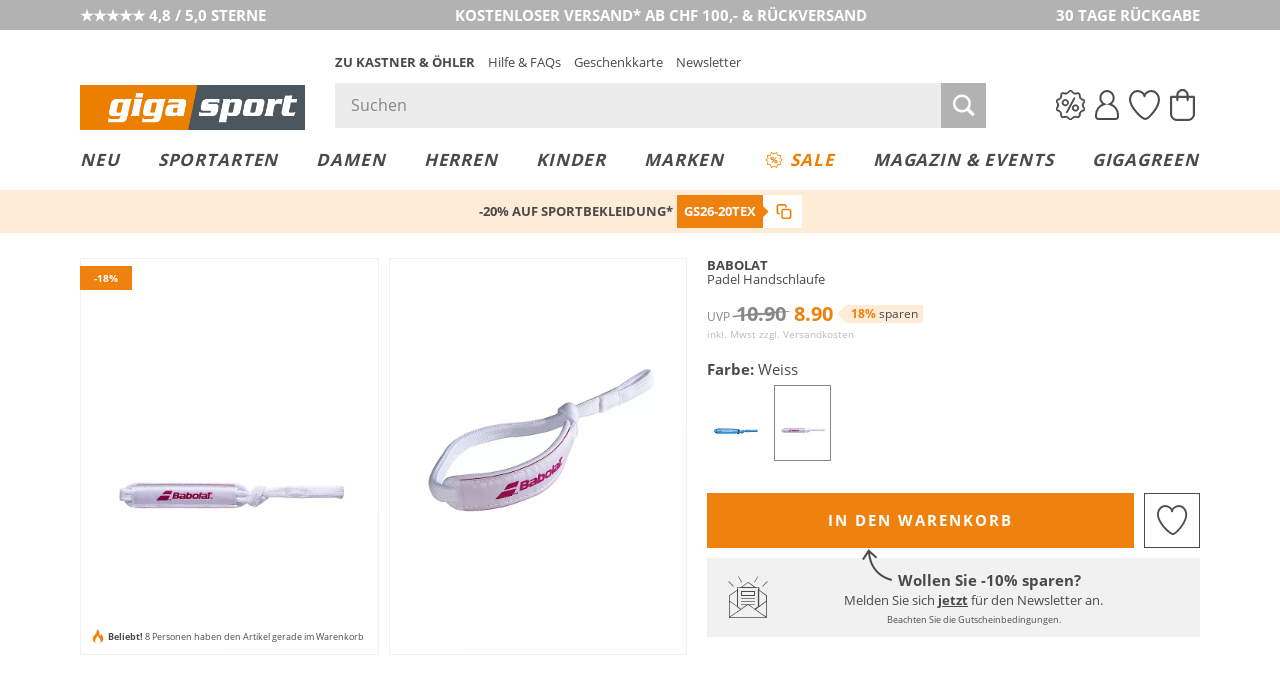

--- FILE ---
content_type: text/javascript
request_url: https://www.gigasport.ch/out/kastnergigasport/src/js/dist/general.bundle.js?ver=6.1.69
body_size: 27580
content:
/*! For license information please see general.bundle.js.LICENSE.txt */
!function(){var e,t={"./node_modules/@babel/runtime/regenerator/index.js":function(e,t,r){e.exports=r("./node_modules/regenerator-runtime/runtime.js")},"./source/out/kastnergigasport/src/js/detail/ArticleVariant.js":function(e,t,r){"use strict";r.r(t),r.d(t,{ArticleVariantHandler:function(){return d},initArticleVariantHandler:function(){return h}});var n=r("./node_modules/@babel/runtime/helpers/esm/classCallCheck.js"),u=r("./node_modules/@babel/runtime/helpers/esm/createClass.js"),o=r("jquery"),a=r.n(o),i=r("./source/out/kastnergigasport/src/js/general/Util.js");function s(e,t){!function(e,t){if(t.has(e))throw new TypeError("Cannot initialize the same private elements twice on an object")}(e,t),t.add(e)}function c(e,t,r){if(!t.has(e))throw new TypeError("attempted to get private field on non-instance");return r}var l=new WeakSet,d=function(){function e(t,r){var u=this;(0,n.default)(this,e),s(this,l),this.containerEl=t,this.withHistory=r,this.setup(),this.containerEl.addEventListener("change",(function(e){(e.target&&e.target.matches(".acl_js--color_choice_input")&&u.reload(),e.target&&e.target.matches(".acl_js--size_choice_input"))&&(window.EN.Cookies.set("lastSelectedSize",e.target.nextElementSibling.innerText.trim()),u.reload())})),window.addEventListener("popstate",(function(e){"loadedColor"in e.state&&u.setColor(e.state.loadedColor)})),this.containerEl.addEventListener("submit",(function(e){e.target&&e.target.closest(".js-oxWidgetReload")&&(e.preventDefault(),u.reload())})),this.setInitialSize()}return(0,u.default)(e,[{key:"setup",value:function(){this.reloadFormEl=this.containerEl.querySelector(".js-oxWidgetReload"),this.variantsEl=this.containerEl.querySelector(".js-fnSubmit"),this.withHistory&&this.setUrlState(!0),a()(this.containerEl).trigger("article_detail_reload.en"),this.containerEl.dispatchEvent(new CustomEvent("finished_change_variant",{bubbles:!0}))}},{key:"getColor",value:function(){var e;return null===(e=this.variantsEl.querySelector(".acl_js--color_choice_input:checked"))||void 0===e?void 0:e.dataset.selectionId}},{key:"getSize",value:function(){var e;return null===(e=this.variantsEl.querySelector(".acl_js--size_choice_input:checked"))||void 0===e?void 0:e.value}},{key:"getUrl",value:function(){var e,t=null===(e=this.variantsEl.querySelector(".acl_js--color_choice_input:checked"))||void 0===e?void 0:e.dataset.url;if(t){var r=new URL(t,document.baseURI);return new URLSearchParams(window.location.search).forEach((function(e,t){r.searchParams.append(t,e)})),r.toString()}}},{key:"setColor",value:function(e){var t=Array.from(this.variantsEl.querySelectorAll(".acl_js--color_choice_input"));if(!(t.length<=0)){var r=t.find((function(t){return t.dataset.selectionId===e||t.value===e}));return c(this,l,f).call(this,r,t)}}},{key:"setSize",value:function(e){var t=Array.from(this.variantsEl.querySelectorAll(".acl_js--size_choice_input"));if(!(t.length<=0)){var r=t.find((function(t){return t.value===e||t.nextElementSibling.innerText.trim()===e}));return c(this,l,f).call(this,r,t)}}},{key:"getInitialSize",value:function(){var e=new URLSearchParams(window.location.search).get("article-size");if(e)return e;var t=window.EN.Cookies,r=null==t?void 0:t.get("lastSelectedSize");return r||null}},{key:"setInitialSize",value:function(){var e=this.getInitialSize();e&&this.setSize(e)}},{key:"reload",value:function(e){var t=this,r=new URL(this.reloadFormEl.action),n=this.reloadFormEl.method||"GET",u=new URLSearchParams(new FormData(this.reloadFormEl));u.set("varselid[0]",this.getColor()),u.set("varselid[1]",this.getSize()),u.forEach((function(e,t){r.searchParams.append(t,e)}));var o={method:n};return fetch(r.toString(),o).then((function(e){return e.text()})).then((function(e){return t.containerEl.innerHTML=e,t.setup(),e}))}},{key:"setUrlState",value:function(){var e=arguments.length>0&&void 0!==arguments[0]&&arguments[0];e||history.state.loadedColor===this.getColor()?window.history.replaceState({loadedColor:this.getColor()},"",this.getUrl()):window.history.pushState({loadedColor:this.getColor()},"",this.getUrl())}}]),e}();function f(e,t){var r=t.find((function(e){return e.checked}));return e?t.forEach((function(t){t.checked=t===e})):r||(r=t[0],t[0].checked=!0),e!==r?this.reload():Promise.resolve()}function h(e){var t,r=!(arguments.length>1&&void 0!==arguments[1])||arguments[1];e&&(null!==(t=e.ACL_Article_Variant)&&void 0!==t||(e.ACL_Article_Variant=new d(e,r)))}a()(document).ready((function(){if("details"===(0,i.getViewControllerName)())h(document.getElementById("details_container"))}))},"./source/out/kastnergigasport/src/js/detail/WishlistButton.js":function(e,t,r){"use strict";r.r(t),r.d(t,{showWishlistButton:function(){return o}});var n=r("jquery"),u=r.n(n);function o(){null!=u()(".is_signed_in").html()&&u()("#wishlistbuttonspan").css("visibility","visible")}u()(document).ready((function(){u()(document).on("finished_change_variant",o)}))},"./source/out/kastnergigasport/src/js/general/Affiliate.js":function(e,t,r){"use strict";r.r(t);var n=r("./node_modules/@babel/runtime/helpers/esm/classCallCheck.js"),u=r("./node_modules/@babel/runtime/helpers/esm/defineProperty.js"),o=r("jquery"),a=r.n(o),i=r("./source/out/kastnergigasport/src/js/general/Util.js"),s=function e(){(0,n.default)(this,e)};(0,u.default)(s,"initAffiliate",(function(){var e=(0,i.GetURLParameter)("affiliateid");e&&(e.indexOf("1")>=0&&(a().cookie("affiliate-domain","www.kastner-oehler.at",{expires:60,path:"/"}),(0,i.setCookie)("affiliate-domain","www.kastner-oehler.at",60)),e.indexOf("2")>=0&&(a().cookie("affiliate-domain","www.gigasport.at",{expires:60,path:"/"}),(0,i.setCookie)("affiliate-domain","www.gigasport.at",60)))})),a()(document).ready((function(){s.initAffiliate()})),t.default=s},"./source/out/kastnergigasport/src/js/general/BasketAjaxAdd.js":function(e,t,r){"use strict";r.r(t),r.d(t,{addToBasketPerAjax:function(){return a},addToNoticeListPerAjax:function(){return i}});var n=r("jquery"),u=r.n(n),o=function(e,t){if(null==u()("#iframe_for_ajax").html()){var r=document.createElement("iframe");r.id="iframe_for_ajax",r.style.display="none",document.body.appendChild(r)}if(null!=u()("#iframe_for_ajax").html()){var n=u()("#iframe_for_header").attr("src")+t;u()("#iframe_for_ajax").attr("src",e+"&redirecturl="+encodeURIComponent(n))}},a=function(){var e="";u()("#articletobasketform input[type=hidden]").each((function(t,r){e+="&"+u()(this).attr("name")+"="+u()(this).val()})),o(u()("#articletobasketform").attr("action")+e,"&item2basket=1")},i=function(){o(u()("#linkToNoticeList").attr("action")+param,"&item2wishlist=1")};u()(document).on("click",".acl_js_ajax_add_to_basket",(function(e){e.preventDefault(),a()})),u()(document).on("click","#linkToNoticeList",(function(e){e.preventDefault(),i()})),window.addToBasketPerAjax=a,window.addToNoticeListPerAjax=i},"./source/out/kastnergigasport/src/js/general/Console.Polyfill.js":function(){"undefined"!=typeof console&&void 0!==console.log&&void 0!==console.group||(window.console={log:function(){},warn:function(){},error:function(){},dir:function(){},group:function(){},groupEnd:function(){},debug:function(){},info:function(){},assert:function(){},count:function(){},dirxml:function(){},profile:function(){},profileEnd:function(){},time:function(){},timeEnd:function(){},trace:function(){}})},"./source/out/kastnergigasport/src/js/general/CookieHint.js":function(e,t,r){"use strict";r.r(t);var n=r("jquery"),u=r.n(n);u()(document).ready((function(){navigator.cookieEnabled||u()(document).one("mousemove touchstart",(function(){EN_KO.functions.open_popup("#popup_cookie_hint")}))}))},"./source/out/kastnergigasport/src/js/general/DYContext.js":function(){var e=function(){var e,t=arguments.length>0&&void 0!==arguments[0]?arguments[0]:document,r=null===(e=t.querySelector('input[name="aid"]'))||void 0===e?void 0:e.value,n=(document.documentElement.lang||"de-AT").replace("-","_");if(!r)return!1;var u={type:"PRODUCT",data:[r]};n&&"de_AT"!==n&&(u.lng=n);var o=window.DY=window.DY||{};return o.recommendationContext=u,u};document.addEventListener("finished_change_variant",(function(t){var r=t.target.closest(".mdl_popup");r?r.open&&e(t.target):e(t.target)}));var t=null;document.addEventListener("popup_opened.sl",(function(e){if(e.target.matches("#popup_article")){var r=window.DY=window.DY||{};r.recommendationContext&&(t=r.recommendationContext)}})),document.addEventListener("popup_closed.sl",(function(e){if(e.target.matches("#popup_article")){var r=window.DY=window.DY||{};t&&(r.recommendationContext=t)}}))},"./source/out/kastnergigasport/src/js/general/DYEvents.js":function(e,t,r){"use strict";r.r(t);var n=r("jquery"),u=r.n(n);u()(document).on("click",".tpl_article_detail .en_mdl_article_detail__button",(function(e){if("undefined"!=typeof DY){[5e3,1e4,15e3].forEach((function(e,t){setTimeout((function(){DY.API("event",{name:"PDP_DELAY_"+e/1e3+"S_ADD_TO_CART"})}),e)}))}})),u()(document).on("click",".mdl_article_item__remove",(function(e){var t=u()(this).attr("data-eec-id");if("undefined"!=typeof DY){var r=EN.Cookies.get("addedItemsFromRelOnPDPToCart")?JSON.parse(EN.Cookies.get("addedItemsFromRelOnPDPToCart")):[];if(r&&r.includes(t)){var n=r.indexOf(t);r.splice(n,1),EN.Cookies.set("addedItemsFromSimOnPDPToCart",JSON.stringify(r))}}})),u()(document).on("click",".mdl_addedtocart__close",(function(e){if("undefined"!=typeof DY){[5e3,1e4,15e3].forEach((function(e,t){setTimeout((function(){DY.API("event",{name:"PDP_DELAY_"+e/1e3+"S_REMOVE_ADDTOCART_MS"})}),e)}))}})),u()(document).on("click","#dyrel .mdl_productcarousel_item__image-cnt-inner, #dyrel .mdl_productcarousel_item__content, #dyrel .mdl_productcarousel_item__cta",(function(){u()(this).attr("href",u()(this).attr("href")+"?related=1")})),u()(document).on("added_to_cart.sl",(function(e,t,r){var n=EN.Cookies.get("watchedItemsFromRelOnPDP")?JSON.parse(EN.Cookies.get("watchedItemsFromRelOnPDP")):[],u=EN.Cookies.get("addedItemsFromRelOnPDPToCart")?JSON.parse(EN.Cookies.get("addedItemsFromRelOnPDPToCart")):[];n.includes(t)&&!u.includes(t)&&(u.unshift(t),EN.Cookies.set("addedItemsFromRelOnPDPToCart",JSON.stringify(u)),"undefined"!=typeof DY&&DY.API("event",{name:"ADD_ITEM_REL_ON_PDP_TO_CART"}))})),u()(document).on("added_to_cart.sl",(function(e,t,r){"undefined"!=typeof DY&&DY.itemsData.forEach((function(e,t){e.sku===r&&localStorage.setItem("lastItemAddedToCart",JSON.stringify({sku:e.sku,gender:e.gender}))}))})),u()(document).ready((function(){var e=EN.Cookies.get("lastItemAddedToCart")?JSON.parse(EN.Cookies.get("lastItemAddedToCart")):"";e&&"sku"in e&&"gender"in e&&!localStorage.getItem("lastItemAddedToCartCookie")&&localStorage.setItem("lastItemAddedToCart",JSON.stringify({sku:e.sku,gender:e.gender})),EN.Cookies.remove("lastItemAddedToCart"),document.addEventListener("click",(function(e){if("undefined"!=typeof DY&&(e.target.closest(".en_mdl_products .en_mdl_product")&&!e.target.closest(".en_mdl_product__wishlist-button")&&DY.API("event",{name:"PLP_PRODUCT_CLICK"}),e.target.matches(".mdl_carouselcontrols__control-trigger")&&e.target.closest(".topseller-carousel")&&DY.API("event",{name:"TOPSELLER_CAROUSEL_CONTROLS_CLICK"}),e.target.closest(".mdl_smallbanner .en_voucher_box__copy")?DY.API("event",{name:"GLOBAlBANNER_VOUCHER_COPIED"}):e.target.closest(".mdl_smallbanner")&&DY.API("event",{name:"GLOBAlBANNER_CLICK"}),e.target.closest(".mdl_linktags .mdl_linktags_entry"))){var t=e.target.closest(".mdl_linktags .mdl_linktags_entry");DY.API("event",{name:"PDP_LINKTAGS_LINK_CLICK",properties:{text:String(t.innerText).trim(),href:t.href}})}}))})),u()((function(){var e=new URL(window.location);if(1==e.searchParams.get("related")){var t=EN.Cookies.get("watchedItemsFromRelOnPDP")?JSON.parse(EN.Cookies.get("watchedItemsFromRelOnPDP")):[],r=u()('#articletobasketform input[name="marketartikelid"]');r.length&&!t.includes(r.val())&&(t.unshift(r.val()),EN.Cookies.set("watchedItemsFromRelOnPDP",JSON.stringify(t))),"undefined"!=typeof DY&&DY.API("event",{name:"PDP_RELATED_REFERER"}),e.searchParams.delete("related"),window.history.replaceState({},"",e)}})),window._eightselect_shop_plugin=window._eightselect_shop_plugin||{},window._eightselect_shop_plugin.testgroup="8Related"},"./source/out/kastnergigasport/src/js/general/Error.js":function(e,t,r){"use strict";r.r(t),r.d(t,{showError:function(){return l},hideError:function(){return d},setInputState:function(){return s},setMessage:function(){return c},CustomError:function(){return f}});var n=r("./node_modules/@babel/runtime/helpers/esm/classCallCheck.js"),u=r("./node_modules/@babel/runtime/helpers/esm/createClass.js"),o=r("jquery"),a=r.n(o),i=["success","error","warning"],s=function(e,t){var r=a()(e),n=r.closest(".input_row"),u=r.closest(".input_row .input_wrapper");if(n.removeClass("row_has_message").removeAttr("data-notification"),r.hasClass("showvalidatesuccess")&&n.attr("data-notification",t),u.hasClass("input_wrapper--custom_stateindicator"))return u;u.removeAttr("data-state"),u.hasClass("input_wrapper--has_stateindicator")&&u.attr("data-state",t).removeAttr("data-notification")},c=function(e){var t=arguments.length>1&&void 0!==arguments[1]&&arguments[1],r=arguments.length>2&&void 0!==arguments[2]?arguments[2]:"error",n=a()(e),u=n.closest(".input_row"),o=u.find(".input_row_message").first();o.removeClass(i),i.includes(r)?o.addClass(r):o.addClass("error"),t&&o.html(t),u.addClass("row_has_message").removeAttr("data-notification")},l=function(e){var t=arguments.length>1&&void 0!==arguments[1]&&arguments[1],r=arguments.length>2&&void 0!==arguments[2]?arguments[2]:"error";s(e,r),c(e,t,r)},d=function(e){var t=arguments.length>1&&void 0!==arguments[1]?arguments[1]:"success";s(e,t)},f=function(){function e(t,r){var u=arguments.length>2&&void 0!==arguments[2]?arguments[2]:"error";(0,n.default)(this,e),this.fieldEl=t,this.message=r,this.type=u}return(0,u.default)(e,[{key:"show",value:function(){return l(this.fieldEl,this.message,this.type)}}]),e}()},"./source/out/kastnergigasport/src/js/general/Google.js":function(e,t,r){"use strict";r.r(t);var n=r("./node_modules/@babel/runtime/helpers/esm/asyncToGenerator.js"),u=r("./node_modules/@babel/runtime/helpers/esm/slicedToArray.js"),o=r("./node_modules/@babel/runtime/helpers/esm/classCallCheck.js"),a=r("./node_modules/@babel/runtime/helpers/esm/createClass.js"),i=r("./node_modules/@babel/runtime/helpers/esm/defineProperty.js"),s=r("./node_modules/@babel/runtime/regenerator/index.js"),c=r.n(s),l=r("./source/out/kastnergigasport/src/js/general/Util.js");function d(e,t){var r=Object.keys(e);if(Object.getOwnPropertySymbols){var n=Object.getOwnPropertySymbols(e);t&&(n=n.filter((function(t){return Object.getOwnPropertyDescriptor(e,t).enumerable}))),r.push.apply(r,n)}return r}function f(e){for(var t=1;t<arguments.length;t++){var r=null!=arguments[t]?arguments[t]:{};t%2?d(Object(r),!0).forEach((function(t){(0,i.default)(e,t,r[t])})):Object.getOwnPropertyDescriptors?Object.defineProperties(e,Object.getOwnPropertyDescriptors(r)):d(Object(r)).forEach((function(t){Object.defineProperty(e,t,Object.getOwnPropertyDescriptor(r,t))}))}return e}var h=function(){function e(){(0,o.default)(this,e),(0,i.default)(this,"loaded",!1),this.promise=EN_KO.functions.onInitMaps().then((function(e){return(0,u.default)(e,1)[0]}))}return(0,a.default)(e,[{key:"getGoogleApi",value:function(){var e=this,t=arguments.length>0&&void 0!==arguments[0]?arguments[0]:[];return Promise.resolve().then((0,n.default)(c().mark((function r(){return c().wrap((function(r){for(;;)switch(r.prev=r.next){case 0:if(!window.google){r.next=2;break}return r.abrupt("return",window.google);case 2:return e.loadScript(t),r.abrupt("return",e.promise);case 4:case"end":return r.stop()}}),r)})))).then(function(){var e=(0,n.default)(c().mark((function e(r){var n;return c().wrap((function(e){for(;;)switch(e.prev=e.next){case 0:if(!t){e.next=4;break}return n=[].concat(t).map((function(e){return r.maps.importLibrary(e)})),e.next=4,Promise.all(n);case 4:return e.abrupt("return",r);case 5:case"end":return e.stop()}}),e)})));return function(t){return e.apply(this,arguments)}}())}},{key:"loadScript",value:function(){var e=arguments.length>0&&void 0!==arguments[0]?arguments[0]:[];if(!this.loaded&&!window.google){var t=new URLSearchParams(f(f({key:this.getApiKey()},e?{libraries:[].concat(e).join(",")}:{}),{},{async:"true",loading:"async",callback:"EN_KO.functions.maybeInitMaps"})),r=document.createElement("script");return r.async=!0,r.src="https://maps.googleapis.com/maps/api/js?"+t.toString(),this.loaded=!0,document.head.appendChild(r),this.promise}}},{key:"getApiKey",value:function(){switch((0,l.getStyle)()){case"giga":case"gigasport":return"AIzaSyDUya-QekyWtXrOTdndrx0Otwh7ofmf4g0";default:return"AIzaSyB1ct2iQfqDSWU-HnOXBuLsKB_xK4Swrnw"}}}]),e}(),D=new h;t.default=D},"./source/out/kastnergigasport/src/js/general/Input.js":function(e,t,r){"use strict";r.r(t);var n=r("jquery"),u=r.n(n),o=r("./source/out/kastnergigasport/src/js/general/Validation.js"),a=r("./source/out/kastnergigasport/src/js/general/Util.js");u()(document).ready((function(){u()(document).on("input keyup blur",".acl_js_input--remove_spaces",(function(){u()(this).val(u()(this).val().replace(/\s/g,""))})),u()(document).on("input keydown keyup",".acl_js_input--prevent_number_input",(function(e){return(0,a.preventNumberInput)(e)})),u()(document).on("input propertychange blur",".acl_js_input_validate--password",(function(){""!==u()(this).val()&&((0,o.validPasswordCharacters)(u()(this).val())?(u()(this).closest(".input_row").find(".input_row_message").hide(),u()(this).closest(".account_section").find("button").prop("disabled",!1)):(u()(this).closest(".input_row").find(".input_row_message").show(),u()(this).closest(".account_section").find("button").prop("disabled",!0)))})),u()(document).on("blur",".acl_js_input_validate--email",(function(){""!==u()(this).val()&&((0,o.validEmail)(u()(this).val())?(u()(this).closest(".input_row").find(".input_row_message").hide(),u()(this).closest(".account_section").find("button").prop("disabled",!1)):(u()(this).closest(".input_row").find(".input_row_message").show(),u()(this).closest(".account_section").find("button").prop("disabled",!0)))}))}))},"./source/out/kastnergigasport/src/js/general/LocalStorage.js":function(e,t,r){"use strict";r.r(t);var n,u=r("./node_modules/@babel/runtime/helpers/esm/classCallCheck.js"),o=r("./node_modules/@babel/runtime/helpers/esm/createClass.js"),a=function(){function e(){(0,u.default)(this,e),this._data={}}return(0,o.default)(e,[{key:"getItem",value:function(e){return this._data.hasOwnProperty(e)?this._data[e]:null}},{key:"setItem",value:function(e,t){return this._data[e]=String(t)}},{key:"removeItem",value:function(e){return delete this._data[e]}},{key:"clear",value:function(){return this._data={}}}]),e}();n="localStorage"in window?window.localStorage:new a,t.default=n},"./source/out/kastnergigasport/src/js/general/Login.js":function(e,t,r){"use strict";r.r(t);var n=r("./node_modules/@babel/runtime/helpers/esm/classCallCheck.js"),u=r("./node_modules/@babel/runtime/helpers/esm/defineProperty.js"),o=r("./source/out/kastnergigasport/src/js/general/Util.js"),a=r("./source/out/kastnergigasport/src/js/general/Validation.js"),i=function e(t){var r=this;(0,n.default)(this,e),(0,u.default)(this,"onSubmit",(function(e){var t=!0;return(0,a.isEmptyInput)(r.userInputEl)&&(r.toggleErrorMessage(r.userErrorEl,!0),t=!1),(0,a.isEmptyInput)(r.passInputEl)&&(r.toggleErrorMessage(r.passErrorEl,!0),t=!1),t||e.preventDefault(),t})),(0,u.default)(this,"validateUsernameInput",(function(){var e=(0,a.isValidUsernameInput)(r.userInputEl);r.toggleErrorMessage(r.userErrorEl,!e)})),(0,u.default)(this,"validatePasswordInput",(function(){var e=(0,a.isValidPasswordInput)(r.passInputEl);r.toggleErrorMessage(r.passErrorEl,!e)})),(0,u.default)(this,"trimUserInputValue",(function(){r.userInputEl.value=r.userInputEl.value.trimEnd()})),(0,u.default)(this,"trimPassInputValue",(function(){})),(0,u.default)(this,"toggleErrorMessage",(function(e,t){e.classList.toggle("row_has_message",t)})),this.formEl=t,this.userInputEl=this.formEl.querySelector("input[name=lgn_usr]"),this.passInputEl=this.formEl.querySelector("input[name=lgn_pwd]"),this.userErrorEl=this.formEl.querySelector(".emailerror"),this.passErrorEl=this.formEl.querySelector(".pwderror"),this.formEl.addEventListener("focusout",(function(e){e.target.matches("input[name=lgn_usr]")&&r.validateUsernameInput(),e.target.matches("input[name=lgn_pwd]")&&r.validatePasswordInput()})),this.formEl.addEventListener("input",(function(e){e.target.matches("input[name=lgn_usr]")&&r.trimUserInputValue(),e.target.matches("input[name=lgn_pwd]")&&r.trimPassInputValue()})),this.formEl.addEventListener("submit",(function(e){return r.onSubmit(e)}));var o=this.formEl.action;if(o){var i=o.substring(0,o.indexOf("?"))+"?";document.querySelectorAll(".acl_account_login").forEach((function(e){e.setAttribute("action",i)}))}};(0,u.default)(i,"initForm",(function(e){var t;return null!==(t=e.ACL_LOGIN_FORM)&&void 0!==t||(e.ACL_LOGIN_FORM=new i(e)),e.ACL_LOGIN_FORM})),o.whenReady.then((function(){document.querySelectorAll(".acl_account_login.account_login").forEach((function(e){i.initForm(e)}))})),t.default=i},"./source/out/kastnergigasport/src/js/general/MiniBasket.js":function(e,t,r){"use strict";r.r(t);var n=r("jquery"),u=r.n(n),o=r("./source/out/kastnergigasport/src/js/libs/MiniBasket.js"),a=r("./source/out/kastnergigasport/src/js/general/Util.js");u()(document).ready((function(){o.default.reload(),u()('a[href="/warenkorb/"]').on("click",(function(e){e.preventDefault();var t=(0,a.getSessionToken)();window.location.href="/index.php?cl=basket&stoken="+t}))})),window.AclMiniBasket=o.default,t.default=o.default},"./source/out/kastnergigasport/src/js/general/PhoneHelper.js":function(e,t,r){"use strict";r.r(t),r.d(t,{getLibPhoneNumber:function(){return o},parsePhoneNumber:function(){return a}});var n=r("./node_modules/@babel/runtime/helpers/esm/slicedToArray.js"),u=(r("jquery"),null),o=function(){var e;return window.libphonenumber?window.libphonenumber:null!==(e=u)&&void 0!==e?e:u=new Promise((function(e,t){var r=document.createElement("script");r.type="text/javascript",r.async=!0,r.src="/out/kastnergigasport/src/js/libs/libphonenumber-js.min.js",r.onload=function(){return setTimeout((function(){return e(window.libphonenumber)}))},r.onerror=function(){return t()},document.head.append(r)}))};function a(e,t){var r=[function(){return o()}],u=e.trim();return void 0===t||u.startsWith("+")||!u||r.push((function(){return function(e){var t=new URL("/index.php?cl=user&fnc=getISO2ByCountryCode",document.baseURI);return t.searchParams.append("countryId",e),fetch(t).then((function(e){return e.text()}))}(t)})),Promise.all(r.map((function(e){return e()}))).then((function(e){var t=(0,n.default)(e,2),r=t[0],o=t[1],a=new r.AsYouType(o);return a.input(u),a}))}},"./source/out/kastnergigasport/src/js/general/Quickview.js":function(e,t,r){"use strict";r.r(t);var n=r("./node_modules/@babel/runtime/helpers/esm/asyncToGenerator.js"),u=r("./node_modules/@babel/runtime/regenerator/index.js"),o=r.n(u),a=r("jquery"),i=r.n(a),s=r("./source/out/kastnergigasport/src/js/detail/ArticleVariant.js"),c=r("./source/out/kastnergigasport/src/js/detail/WishlistButton.js"),l=r("./source/out/kastnergigasport/src/js/general/Util.js"),d=function(e,t){return new Promise((function(r){i()(t).find(".mdl_popup__body").load(e,(function(){return r()}))}))},f=function(e,t){return new Promise((function(r){var n=document.getElementById("details_container");return n&&n.setAttribute("id","formerdetails_container"),d(e,t).then((function(){(0,s.initArticleVariantHandler)(t.querySelector("#details_container"),!1),(0,c.showWishlistButton)(),r()}))}))},h=function(e,t){return new Promise((function(r){var n,u="",o=i()("input[name^=varselid]",i()("form.js-oxProductForm"));if(o.length>0){var a={};o.each((function(){a[i()(this).attr("name")]=i()(this).val()})),u=a["varselid[0]"]}return n=-1===document.location.href.indexOf("html")?"?cl=details&anid="+i()('#articletobasketform [name="anid"]').val()+"&quickview=2&quick_stock_color="+u:"?quickview=2&varselid[]="+u+"&anid="+e,d(n,t).then((function(){window.EN_KO.functions.initConversionTracking(),r()}))}))};function D(){return(D=(0,n.default)(o().mark((function e(t,r){var n;return o().wrap((function(e){for(;;)switch(e.prev=e.next){case 0:if(r){e.next=2;break}return e.abrupt("return",!1);case 2:if(!r.matches("#popup_click_and_reserve")){e.next=8;break}return e.next=5,h(t,r).then((function(){i()(r).trigger("load_productmain_quick_stock.acl"),r.dispatchEvent(new CustomEvent("popup_quick_stock_loaded.acl",{bubbles:!0}))}));case 5:case 14:case 19:return e.abrupt("return",e.sent);case 8:if(!r.matches("#popup_article")){e.next=17;break}return(n=new URL(t,document.location)).searchParams.set("quickview","1"),n.searchParams.set("myurl",t),e.next=14,f(n.pathname+n.search+n.hash,r).then((function(){i()(r).trigger("load_article_detail_popup.acl"),r.dispatchEvent(new CustomEvent("popup_article_detail_loaded.acl",{bubbles:!0}))}));case 17:return e.next=19,d(t,r);case 20:case"end":return e.stop()}}),e)})))).apply(this,arguments)}i()(document).ready((function(){document.addEventListener("click",(function(e){var t=e.target.closest(".acl_js_load_popup");if(t){e.preventDefault();var r=t.getAttribute("data-en-popup-target"),n=t.getAttribute("href")||t.getAttribute("data-en-popup-href")||t.getAttribute("data-popup-href");if(n&&r){var u=document.querySelector(r);u&&(u.classList.add("en_is_loading"),function(e,t){return D.apply(this,arguments)}(n,u).then((function(){})).finally((function(){u.classList.remove("en_is_loading")})))}}})),document.addEventListener("popup_closed.sl",(function(e){e.target.matches("#popup_article")&&("basket"===(0,l.getViewControllerName)()&&window.isArticleAdded?(window.location.reload(),window.isArticleAdded=!1):(i()("#popup_article_container").html(""),i()("#formerdetails_container").attr("id","details_container")))}))}))},"./source/out/kastnergigasport/src/js/general/QuickviewChangeHandler.js":function(e,t,r){"use strict";r.r(t);var n=r("jquery"),u=r.n(n);u()(document).ready((function(){u()("#quickviewCloseButton").click((function(){var e=u()(".logout_link").attr("href");window.location.href=e})),u()("#quickview_email").on("keydown",(function(e){if(13===e.keyCode)return u()("#quickview_email_button").click(),!1}))}))},"./source/out/kastnergigasport/src/js/general/ScrollToElement.js":function(e,t,r){"use strict";r.r(t),r.d(t,{scrollToElem:function(){return o},scrollToElemFromLocalStorage:function(){return a}});var n=r("jquery"),u=r.n(n);function o(e){u()("html, body").animate({scrollTop:u()(e).offset().top},0)}function a(){if(!(!1 in window)){var e=localStorage.getItem("scroll-to");e&&(localStorage.removeItem("scroll-to"),o(e))}}u()(document).ready((function(){a()}))},"./source/out/kastnergigasport/src/js/general/ShippingAddressNew.js":function(e,t,r){"use strict";r.r(t);var n=r("jquery"),u=r.n(n),o="oxaddressid",a=function(e,t){var r=e.find('select[name="'.concat(o,'"]')),n=function(e){var t=e.find('input[name="'.concat(o,'"]'));return t.length||(t=u()("<input>",{type:"hidden",name:o,value:""}),e.append(t)),t}(e);t&&(r.val("-1"),n.val("-1"),e.find('input[name="blshowshipaddress"]').val("1"))},i=function(e){var t=u()(e.currentTarget),r=t.closest("form");"1"===t.val()&&t.is(":checked")&&a(r,!0)},s=function(e){var t=u()(e.currentTarget);"1"===t.find("input[name='invadr[oxuser__marketpreferedshippingflag]']:checked").val()&&a(t,!0)};u()(document).ready((function(){u()(document).on("change","input[name='invadr[oxuser__marketpreferedshippingflag]']",i),u()(document).on("submit",'#userform, form[action*="cl=user"]',s)}))},"./source/out/kastnergigasport/src/js/general/StandortSearch.js":function(e,t,r){"use strict";r.r(t);var n=r("jquery"),u=r.n(n);function o(e){u()(e).on("input",(function(){var e=u().trim(u()(this).val()),t=new RegExp(e,"i");u()(".result").find(".input_wrapper label").each((function(){e.length>1&&u()(this).text().search(t)<0?u()(this).parent().fadeOut():(u()(this).parent().show(),u()(this).closest(".input_wrapper.has_button").addClass("has_result"))}))}))}u()(document).ready((function(){var e=document.getElementById("searchstandort");e&&o(e)})),window.initStandortSearch=o,t.default=o},"./source/out/kastnergigasport/src/js/general/UserCentrics.js":function(e,t,r){"use strict";function n(e){return new Promise((function(t){if(window.UC_UI){var r=window.UC_UI.getServicesBaseInfo().find((function(t){var r=t.name;return e===r}));t(!(r&&"consent"in r)||r.consent.status)}else window.addEventListener("UC_GENERAL",(function(r){var n=r.detail&&e in r.detail;t(!n||r.detail[e])}))}))}r.r(t),r.d(t,{checkConsent:function(){return n}})},"./source/out/kastnergigasport/src/js/general/Util.js":function(e,t,r){"use strict";r.r(t),r.d(t,{whenReady:function(){return o},getMetaCurrency:function(){return a},getMetaContent:function(){return i},getStyle:function(){return s},getViewControllerName:function(){return c},getSessionToken:function(){return l},getActiveShopCountry:function(){return d},getActiveShopLang:function(){return f},getActiveShopLanguageIso:function(){return h},getActiveShopRegion:function(){return D},isRetinaScreen:function(){return p},getNumberFormat:function(){return m},replaceGerUmlaut:function(){return g},setCookie:function(){return v},GetURLParameter:function(){return C},getParameterByName:function(){return _},toUrlParameterString:function(){return E},showErrorNotif:function(){return A},showCheckoutBasketErrorNotif:function(){return F},preventNumberInput:function(){return b},parseStringPriceToFloat:function(){return y},formatMoney:function(){return w},__hashCode:function(){return k},cleanUrl:function(){return j},calculateDistance:function(){return B},toRad:function(){return S},delay:function(){return x},stringToHTML:function(){return P}});var n=r("jquery"),u=r.n(n),o=new Promise((function(e){u()(document).ready((function(){return e()}))}));function a(){return u()("meta[name=_currency]")[0].content}function i(){var e=arguments.length>0&&void 0!==arguments[0]?arguments[0]:"",t=document.querySelector('meta[name="'+e+'"]');return t&&t.content?t.content:""}function s(){return document.documentElement.classList.contains("style_gigasport")?"giga":"koe"}function c(){return window.v_cl}function l(){return window._stoken||u()('input[name="stoken"]').filter((function(){return u()(this).val().length>0})).first().val()}function d(){return window.v_country}function f(){return document.documentElement.lang}function h(){return window.v_languageiso}function D(){var e=f();return e.substring(3,5).toLowerCase()||e.substring(0,2).toLowerCase()}function p(){return window.matchMedia&&window.matchMedia("(-webkit-min-device-pixel-ratio: 1.25), (min-resolution: 120dpi)").matches}function m(){var e=arguments.length>0&&void 0!==arguments[0]?arguments[0]:1;return 1===parseInt(e)?window.number_format_1||u()("meta[name=number_format_1]")[0].content:2===parseInt(e)?window.number_format_2||u()("meta[name=number_format_2]")[0].content:(console.error("Invalid Number Format Variant Selected: ",e),"")}function g(e){return e=(e=(e=(e=(e=(e=(e=e.replace(/\u00e4/g,"ae")).replace(/\u00f6/g,"oe")).replace(/\u00fc/g,"ue")).replace(/\u00df/g,"ss")).replace(/\u00c4/g,"Ae")).replace(/\u00d6/g,"Oe")).replace(/\u00dc/g,"Ue")}function v(e,t,r){var n=new Date;n.setTime(n.getTime()+24*r*60*60*1e3);var u="expires="+n.toGMTString();document.cookie=e+"="+t+"; "+u+"; path=/;"}function C(e){for(var t=window.location.search.substring(1).split("&"),r=0;r<t.length;r++){var n=t[r].split("=");if(n[0]==e)return n[1]}}function _(e,t){void 0===t&&(t=window.location.href),e=e.replace(/[\[\]]/g,"\\$&");var r=new RegExp("[?&]"+e+"(=([^&#]*)|&|#|$)").exec(t);return r?r[2]?decodeURIComponent(r[2].replace(/\+/g," ")):"":null}function E(e){return Object.keys(e).map((function(t){return encodeURIComponent(t)+"="+encodeURIComponent(e[t])})).join("&")}function A(e,t){if("Toaster"in window.TAO_KOE)return window.TAO_KOE.Toaster.toast(e,"error");var r=u()("<div/>");t&&(u()(".site_inner").find("#"+t).remove(),r.attr("id",t)),r.empty().addClass("notification").addClass("error").append("<p>"+e+"</p>").append('<i class="icon icon_close notification_close"></i>'),u()(".site_inner .mdl.mdl_section_header").after(r),u()("html, body").animate({scrollTop:0},500)}function F(e,t){var r=u()("<div/>");t?(u()(".site_inner").find("#"+t).remove(),r.attr("id",t)):t="basketerror-notif",r.empty().addClass("notification").addClass("en_spacer_top_small").attr("id",t).append("<p>"+e+"</p>").append('<i class="icon icon_close notification_close"></i>'),u()(".site_inner").before(r),u()("html, body").animate({scrollTop:0},500)}function b(e){var t=e.keyCode?e.keyCode:e.which;(t>47&&t<58||t>95&&t<107)&&e.preventDefault()}function y(e,t){var r={APOSTROPHE_DOT:{thousand:"'",decimal:"."},WHITESPACE_COMMA:{thousand:" ",decimal:","},DEFAULT:{thousand:".",decimal:","}}[{CH:"APOSTROPHE_DOT",FR:"WHITESPACE_COMMA"}[t.split("-")[1]]||"DEFAULT"];r.thousand,r.decimal;return e}function w(e){try{var t=window.metaCurrency||a(),r=2;e=e.replace(",",".").replace(t,""),r=Math.abs(r),r=isNaN(r)?2:r;var n=e<0?"-":"",u=parseInt(e=Math.abs(Number(e)||0).toFixed(r)).toString(),o=u.length>3?u.length%3:0;return n+(o?u.substr(0,o)+".":"")+u.substr(o).replace(/(\d{3})(?=\d)/g,"$1.")+(r?","+Math.abs(e-u).toFixed(r).slice(2):"")}catch(e){console.log(e)}}function k(e){return Array.from(e).reduce((function(e,t){return Math.imul(31,e)+t.charCodeAt(0)|0}),0)}function j(e){return function(e,t){for(var r in t)e=e.replace(new RegExp(r,"g"),t[r]);return e}(e,{"™":"%E2%84%A2","®":"%C2%AE","©":"%C2%A9","℠":"%E2%84%A0"," ":"+"})}function B(e,t,r,n){var u=S(r-e),o=S(n-t),a=S(e),i=S(r),s=Math.sin(u/2)*Math.sin(u/2)+Math.sin(o/2)*Math.sin(o/2)*Math.cos(a)*Math.cos(i);return 6371*(2*Math.atan2(Math.sqrt(s),Math.sqrt(1-s)))}function S(e){return e*Math.PI/180}function x(){var e=arguments.length>0&&void 0!==arguments[0]?arguments[0]:100;return new Promise((function(t){return setTimeout(t,e)}))}function P(){var e=arguments.length>0&&void 0!==arguments[0]?arguments[0]:"",t=new DOMParser;try{var r=t.parseFromString(e,"text/html");return r.body.firstElementChild}catch(t){var n=document.createElement("div");return n.innerHTML=e,n.firstElementChild}}r.g.metaCurrency=a(),r.g.number_format_1=m(1),r.g.number_format_2=m(2),r.g.getParameterByName=_,r.g.showErrorNotif=A,r.g.showCheckoutBasketErrorNotif=F,r.g.preventNumberInput=b,r.g.__hashCode=k,r.g.cleanUrl=j},"./source/out/kastnergigasport/src/js/general/Validation.js":function(e,t,r){"use strict";r.r(t),r.d(t,{validName:function(){return o},validInputCharacters:function(){return a},validPluscard:function(){return i},validEmail:function(){return s},validateAddress:function(){return c},validNumber:function(){return l},validInputNumber:function(){return d},validPasswordCharactersOld:function(){return f},validPasswordCharacters:function(){return h},validPhone:function(){return D},validPLCCharacters:function(){return p},valueMatchesWithField:function(){return m},isUrlValid:function(){return g},checkLength:function(){return v},checkMinLength:function(){return C},isEmptyInput:function(){return _},isValidUsernameInput:function(){return E},isValidPasswordInput:function(){return A}});var n=r("jquery"),u=r.n(n);function o(e){return!!new RegExp("^[^0-9]*$").test(e.trim())}function a(e){return String(e||"").trim().length<=0||new RegExp(/^(?:[\t-\r #',-9@-Z_-z\xA0\xAA\xB0\xB2-\xB5\xB9\xBA\xBC-\xBE\xC0-\xD6\xD8-\xF6\xF8-\u02C1\u02C6-\u02D1\u02E0-\u02E4\u02EC\u02EE\u0300-\u0374\u0376\u0377\u037A-\u037D\u037F\u0386\u0388-\u038A\u038C\u038E-\u03A1\u03A3-\u03F5\u03F7-\u0481\u0483-\u052F\u0531-\u0556\u0559\u0560-\u0588\u0591-\u05BD\u05BF\u05C1\u05C2\u05C4\u05C5\u05C7\u05D0-\u05EA\u05EF-\u05F2\u0610-\u061A\u0620-\u0669\u066E-\u06D3\u06D5-\u06DC\u06DF-\u06E8\u06EA-\u06FC\u06FF\u0710-\u074A\u074D-\u07B1\u07C0-\u07F5\u07FA\u07FD\u0800-\u082D\u0840-\u085B\u0860-\u086A\u0870-\u0887\u0889-\u088E\u0898-\u08E1\u08E3-\u0963\u0966-\u096F\u0971-\u0983\u0985-\u098C\u098F\u0990\u0993-\u09A8\u09AA-\u09B0\u09B2\u09B6-\u09B9\u09BC-\u09C4\u09C7\u09C8\u09CB-\u09CE\u09D7\u09DC\u09DD\u09DF-\u09E3\u09E6-\u09F1\u09F4-\u09F9\u09FC\u09FE\u0A01-\u0A03\u0A05-\u0A0A\u0A0F\u0A10\u0A13-\u0A28\u0A2A-\u0A30\u0A32\u0A33\u0A35\u0A36\u0A38\u0A39\u0A3C\u0A3E-\u0A42\u0A47\u0A48\u0A4B-\u0A4D\u0A51\u0A59-\u0A5C\u0A5E\u0A66-\u0A75\u0A81-\u0A83\u0A85-\u0A8D\u0A8F-\u0A91\u0A93-\u0AA8\u0AAA-\u0AB0\u0AB2\u0AB3\u0AB5-\u0AB9\u0ABC-\u0AC5\u0AC7-\u0AC9\u0ACB-\u0ACD\u0AD0\u0AE0-\u0AE3\u0AE6-\u0AEF\u0AF9-\u0AFF\u0B01-\u0B03\u0B05-\u0B0C\u0B0F\u0B10\u0B13-\u0B28\u0B2A-\u0B30\u0B32\u0B33\u0B35-\u0B39\u0B3C-\u0B44\u0B47\u0B48\u0B4B-\u0B4D\u0B55-\u0B57\u0B5C\u0B5D\u0B5F-\u0B63\u0B66-\u0B6F\u0B71-\u0B77\u0B82\u0B83\u0B85-\u0B8A\u0B8E-\u0B90\u0B92-\u0B95\u0B99\u0B9A\u0B9C\u0B9E\u0B9F\u0BA3\u0BA4\u0BA8-\u0BAA\u0BAE-\u0BB9\u0BBE-\u0BC2\u0BC6-\u0BC8\u0BCA-\u0BCD\u0BD0\u0BD7\u0BE6-\u0BF2\u0C00-\u0C0C\u0C0E-\u0C10\u0C12-\u0C28\u0C2A-\u0C39\u0C3C-\u0C44\u0C46-\u0C48\u0C4A-\u0C4D\u0C55\u0C56\u0C58-\u0C5A\u0C5D\u0C60-\u0C63\u0C66-\u0C6F\u0C78-\u0C7E\u0C80-\u0C83\u0C85-\u0C8C\u0C8E-\u0C90\u0C92-\u0CA8\u0CAA-\u0CB3\u0CB5-\u0CB9\u0CBC-\u0CC4\u0CC6-\u0CC8\u0CCA-\u0CCD\u0CD5\u0CD6\u0CDD\u0CDE\u0CE0-\u0CE3\u0CE6-\u0CEF\u0CF1\u0CF2\u0D00-\u0D0C\u0D0E-\u0D10\u0D12-\u0D44\u0D46-\u0D48\u0D4A-\u0D4E\u0D54-\u0D63\u0D66-\u0D78\u0D7A-\u0D7F\u0D81-\u0D83\u0D85-\u0D96\u0D9A-\u0DB1\u0DB3-\u0DBB\u0DBD\u0DC0-\u0DC6\u0DCA\u0DCF-\u0DD4\u0DD6\u0DD8-\u0DDF\u0DE6-\u0DEF\u0DF2\u0DF3\u0E01-\u0E3A\u0E40-\u0E4E\u0E50-\u0E59\u0E81\u0E82\u0E84\u0E86-\u0E8A\u0E8C-\u0EA3\u0EA5\u0EA7-\u0EBD\u0EC0-\u0EC4\u0EC6\u0EC8-\u0ECD\u0ED0-\u0ED9\u0EDC-\u0EDF\u0F00\u0F18\u0F19\u0F20-\u0F33\u0F35\u0F37\u0F39\u0F3E-\u0F47\u0F49-\u0F6C\u0F71-\u0F84\u0F86-\u0F97\u0F99-\u0FBC\u0FC6\u1000-\u1049\u1050-\u109D\u10A0-\u10C5\u10C7\u10CD\u10D0-\u10FA\u10FC-\u1248\u124A-\u124D\u1250-\u1256\u1258\u125A-\u125D\u1260-\u1288\u128A-\u128D\u1290-\u12B0\u12B2-\u12B5\u12B8-\u12BE\u12C0\u12C2-\u12C5\u12C8-\u12D6\u12D8-\u1310\u1312-\u1315\u1318-\u135A\u135D-\u135F\u1369-\u137C\u1380-\u138F\u13A0-\u13F5\u13F8-\u13FD\u1401-\u166C\u166F-\u169A\u16A0-\u16EA\u16EE-\u16F8\u1700-\u1715\u171F-\u1734\u1740-\u1753\u1760-\u176C\u176E-\u1770\u1772\u1773\u1780-\u17D3\u17D7\u17DC\u17DD\u17E0-\u17E9\u17F0-\u17F9\u180B-\u180D\u180F-\u1819\u1820-\u1878\u1880-\u18AA\u18B0-\u18F5\u1900-\u191E\u1920-\u192B\u1930-\u193B\u1946-\u196D\u1970-\u1974\u1980-\u19AB\u19B0-\u19C9\u19D0-\u19DA\u1A00-\u1A1B\u1A20-\u1A5E\u1A60-\u1A7C\u1A7F-\u1A89\u1A90-\u1A99\u1AA7\u1AB0-\u1ACE\u1B00-\u1B4C\u1B50-\u1B59\u1B6B-\u1B73\u1B80-\u1BF3\u1C00-\u1C37\u1C40-\u1C49\u1C4D-\u1C7D\u1C80-\u1C88\u1C90-\u1CBA\u1CBD-\u1CBF\u1CD0-\u1CD2\u1CD4-\u1CFA\u1D00-\u1F15\u1F18-\u1F1D\u1F20-\u1F45\u1F48-\u1F4D\u1F50-\u1F57\u1F59\u1F5B\u1F5D\u1F5F-\u1F7D\u1F80-\u1FB4\u1FB6-\u1FBC\u1FBE\u1FC2-\u1FC4\u1FC6-\u1FCC\u1FD0-\u1FD3\u1FD6-\u1FDB\u1FE0-\u1FEC\u1FF2-\u1FF4\u1FF6-\u1FFC\u2000-\u200A\u2019\u2028\u2029\u202F\u205F\u2070\u2071\u2074-\u2079\u207F-\u2089\u2090-\u209C\u20D0-\u20F0\u2102\u2107\u210A-\u2113\u2115\u2119-\u211D\u2124\u2126\u2128\u212A-\u212D\u212F-\u2139\u213C-\u213F\u2145-\u2149\u214E\u2150-\u2189\u2460-\u249B\u24EA-\u24FF\u2776-\u2793\u2C00-\u2CE4\u2CEB-\u2CF3\u2CFD\u2D00-\u2D25\u2D27\u2D2D\u2D30-\u2D67\u2D6F\u2D7F-\u2D96\u2DA0-\u2DA6\u2DA8-\u2DAE\u2DB0-\u2DB6\u2DB8-\u2DBE\u2DC0-\u2DC6\u2DC8-\u2DCE\u2DD0-\u2DD6\u2DD8-\u2DDE\u2DE0-\u2DFF\u2E2F\u3000\u3005-\u3007\u3021-\u302F\u3031-\u3035\u3038-\u303C\u3041-\u3096\u3099\u309A\u309D-\u309F\u30A1-\u30FA\u30FC-\u30FF\u3105-\u312F\u3131-\u318E\u3192-\u3195\u31A0-\u31BF\u31F0-\u31FF\u3220-\u3229\u3248-\u324F\u3251-\u325F\u3280-\u3289\u32B1-\u32BF\u3400-\u4DBF\u4E00-\uA48C\uA4D0-\uA4FD\uA500-\uA60C\uA610-\uA62B\uA640-\uA672\uA674-\uA67D\uA67F-\uA6F1\uA717-\uA71F\uA722-\uA788\uA78B-\uA7CA\uA7D0\uA7D1\uA7D3\uA7D5-\uA7D9\uA7F2-\uA827\uA82C\uA830-\uA835\uA840-\uA873\uA880-\uA8C5\uA8D0-\uA8D9\uA8E0-\uA8F7\uA8FB\uA8FD-\uA92D\uA930-\uA953\uA960-\uA97C\uA980-\uA9C0\uA9CF-\uA9D9\uA9E0-\uA9FE\uAA00-\uAA36\uAA40-\uAA4D\uAA50-\uAA59\uAA60-\uAA76\uAA7A-\uAAC2\uAADB-\uAADD\uAAE0-\uAAEF\uAAF2-\uAAF6\uAB01-\uAB06\uAB09-\uAB0E\uAB11-\uAB16\uAB20-\uAB26\uAB28-\uAB2E\uAB30-\uAB5A\uAB5C-\uAB69\uAB70-\uABEA\uABEC\uABED\uABF0-\uABF9\uAC00-\uD7A3\uD7B0-\uD7C6\uD7CB-\uD7FB\uF900-\uFA6D\uFA70-\uFAD9\uFB00-\uFB06\uFB13-\uFB17\uFB1D-\uFB28\uFB2A-\uFB36\uFB38-\uFB3C\uFB3E\uFB40\uFB41\uFB43\uFB44\uFB46-\uFBB1\uFBD3-\uFD3D\uFD50-\uFD8F\uFD92-\uFDC7\uFDF0-\uFDFB\uFE00-\uFE0F\uFE20-\uFE2F\uFE70-\uFE74\uFE76-\uFEFC\uFEFF\uFF10-\uFF19\uFF21-\uFF3A\uFF41-\uFF5A\uFF66-\uFFBE\uFFC2-\uFFC7\uFFCA-\uFFCF\uFFD2-\uFFD7\uFFDA-\uFFDC]|\uD800[\uDC00-\uDC0B\uDC0D-\uDC26\uDC28-\uDC3A\uDC3C\uDC3D\uDC3F-\uDC4D\uDC50-\uDC5D\uDC80-\uDCFA\uDD07-\uDD33\uDD40-\uDD78\uDD8A\uDD8B\uDDFD\uDE80-\uDE9C\uDEA0-\uDED0\uDEE0-\uDEFB\uDF00-\uDF23\uDF2D-\uDF4A\uDF50-\uDF7A\uDF80-\uDF9D\uDFA0-\uDFC3\uDFC8-\uDFCF\uDFD1-\uDFD5]|\uD801[\uDC00-\uDC9D\uDCA0-\uDCA9\uDCB0-\uDCD3\uDCD8-\uDCFB\uDD00-\uDD27\uDD30-\uDD63\uDD70-\uDD7A\uDD7C-\uDD8A\uDD8C-\uDD92\uDD94\uDD95\uDD97-\uDDA1\uDDA3-\uDDB1\uDDB3-\uDDB9\uDDBB\uDDBC\uDE00-\uDF36\uDF40-\uDF55\uDF60-\uDF67\uDF80-\uDF85\uDF87-\uDFB0\uDFB2-\uDFBA]|\uD802[\uDC00-\uDC05\uDC08\uDC0A-\uDC35\uDC37\uDC38\uDC3C\uDC3F-\uDC55\uDC58-\uDC76\uDC79-\uDC9E\uDCA7-\uDCAF\uDCE0-\uDCF2\uDCF4\uDCF5\uDCFB-\uDD1B\uDD20-\uDD39\uDD80-\uDDB7\uDDBC-\uDDCF\uDDD2-\uDE03\uDE05\uDE06\uDE0C-\uDE13\uDE15-\uDE17\uDE19-\uDE35\uDE38-\uDE3A\uDE3F-\uDE48\uDE60-\uDE7E\uDE80-\uDE9F\uDEC0-\uDEC7\uDEC9-\uDEE6\uDEEB-\uDEEF\uDF00-\uDF35\uDF40-\uDF55\uDF58-\uDF72\uDF78-\uDF91\uDFA9-\uDFAF]|\uD803[\uDC00-\uDC48\uDC80-\uDCB2\uDCC0-\uDCF2\uDCFA-\uDD27\uDD30-\uDD39\uDE60-\uDE7E\uDE80-\uDEA9\uDEAB\uDEAC\uDEB0\uDEB1\uDF00-\uDF27\uDF30-\uDF54\uDF70-\uDF85\uDFB0-\uDFCB\uDFE0-\uDFF6]|\uD804[\uDC00-\uDC46\uDC52-\uDC75\uDC7F-\uDCBA\uDCC2\uDCD0-\uDCE8\uDCF0-\uDCF9\uDD00-\uDD34\uDD36-\uDD3F\uDD44-\uDD47\uDD50-\uDD73\uDD76\uDD80-\uDDC4\uDDC9-\uDDCC\uDDCE-\uDDDA\uDDDC\uDDE1-\uDDF4\uDE00-\uDE11\uDE13-\uDE37\uDE3E\uDE80-\uDE86\uDE88\uDE8A-\uDE8D\uDE8F-\uDE9D\uDE9F-\uDEA8\uDEB0-\uDEEA\uDEF0-\uDEF9\uDF00-\uDF03\uDF05-\uDF0C\uDF0F\uDF10\uDF13-\uDF28\uDF2A-\uDF30\uDF32\uDF33\uDF35-\uDF39\uDF3B-\uDF44\uDF47\uDF48\uDF4B-\uDF4D\uDF50\uDF57\uDF5D-\uDF63\uDF66-\uDF6C\uDF70-\uDF74]|\uD805[\uDC00-\uDC4A\uDC50-\uDC59\uDC5E-\uDC61\uDC80-\uDCC5\uDCC7\uDCD0-\uDCD9\uDD80-\uDDB5\uDDB8-\uDDC0\uDDD8-\uDDDD\uDE00-\uDE40\uDE44\uDE50-\uDE59\uDE80-\uDEB8\uDEC0-\uDEC9\uDF00-\uDF1A\uDF1D-\uDF2B\uDF30-\uDF3B\uDF40-\uDF46]|\uD806[\uDC00-\uDC3A\uDCA0-\uDCF2\uDCFF-\uDD06\uDD09\uDD0C-\uDD13\uDD15\uDD16\uDD18-\uDD35\uDD37\uDD38\uDD3B-\uDD43\uDD50-\uDD59\uDDA0-\uDDA7\uDDAA-\uDDD7\uDDDA-\uDDE1\uDDE3\uDDE4\uDE00-\uDE3E\uDE47\uDE50-\uDE99\uDE9D\uDEB0-\uDEF8]|\uD807[\uDC00-\uDC08\uDC0A-\uDC36\uDC38-\uDC40\uDC50-\uDC6C\uDC72-\uDC8F\uDC92-\uDCA7\uDCA9-\uDCB6\uDD00-\uDD06\uDD08\uDD09\uDD0B-\uDD36\uDD3A\uDD3C\uDD3D\uDD3F-\uDD47\uDD50-\uDD59\uDD60-\uDD65\uDD67\uDD68\uDD6A-\uDD8E\uDD90\uDD91\uDD93-\uDD98\uDDA0-\uDDA9\uDEE0-\uDEF6\uDFB0\uDFC0-\uDFD4]|\uD808[\uDC00-\uDF99]|\uD809[\uDC00-\uDC6E\uDC80-\uDD43]|\uD80B[\uDF90-\uDFF0]|[\uD80C\uD81C-\uD820\uD822\uD840-\uD868\uD86A-\uD86C\uD86F-\uD872\uD874-\uD879\uD880-\uD883][\uDC00-\uDFFF]|\uD80D[\uDC00-\uDC2E]|\uD811[\uDC00-\uDE46]|\uD81A[\uDC00-\uDE38\uDE40-\uDE5E\uDE60-\uDE69\uDE70-\uDEBE\uDEC0-\uDEC9\uDED0-\uDEED\uDEF0-\uDEF4\uDF00-\uDF36\uDF40-\uDF43\uDF50-\uDF59\uDF5B-\uDF61\uDF63-\uDF77\uDF7D-\uDF8F]|\uD81B[\uDE40-\uDE96\uDF00-\uDF4A\uDF4F-\uDF87\uDF8F-\uDF9F\uDFE0\uDFE1\uDFE3\uDFE4\uDFF0\uDFF1]|\uD821[\uDC00-\uDFF7]|\uD823[\uDC00-\uDCD5\uDD00-\uDD08]|\uD82B[\uDFF0-\uDFF3\uDFF5-\uDFFB\uDFFD\uDFFE]|\uD82C[\uDC00-\uDD22\uDD50-\uDD52\uDD64-\uDD67\uDD70-\uDEFB]|\uD82F[\uDC00-\uDC6A\uDC70-\uDC7C\uDC80-\uDC88\uDC90-\uDC99\uDC9D\uDC9E]|\uD833[\uDF00-\uDF2D\uDF30-\uDF46]|\uD834[\uDD65-\uDD69\uDD6D-\uDD72\uDD7B-\uDD82\uDD85-\uDD8B\uDDAA-\uDDAD\uDE42-\uDE44\uDEE0-\uDEF3\uDF60-\uDF78]|\uD835[\uDC00-\uDC54\uDC56-\uDC9C\uDC9E\uDC9F\uDCA2\uDCA5\uDCA6\uDCA9-\uDCAC\uDCAE-\uDCB9\uDCBB\uDCBD-\uDCC3\uDCC5-\uDD05\uDD07-\uDD0A\uDD0D-\uDD14\uDD16-\uDD1C\uDD1E-\uDD39\uDD3B-\uDD3E\uDD40-\uDD44\uDD46\uDD4A-\uDD50\uDD52-\uDEA5\uDEA8-\uDEC0\uDEC2-\uDEDA\uDEDC-\uDEFA\uDEFC-\uDF14\uDF16-\uDF34\uDF36-\uDF4E\uDF50-\uDF6E\uDF70-\uDF88\uDF8A-\uDFA8\uDFAA-\uDFC2\uDFC4-\uDFCB\uDFCE-\uDFFF]|\uD836[\uDE00-\uDE36\uDE3B-\uDE6C\uDE75\uDE84\uDE9B-\uDE9F\uDEA1-\uDEAF]|\uD837[\uDF00-\uDF1E]|\uD838[\uDC00-\uDC06\uDC08-\uDC18\uDC1B-\uDC21\uDC23\uDC24\uDC26-\uDC2A\uDD00-\uDD2C\uDD30-\uDD3D\uDD40-\uDD49\uDD4E\uDE90-\uDEAE\uDEC0-\uDEF9]|\uD839[\uDFE0-\uDFE6\uDFE8-\uDFEB\uDFED\uDFEE\uDFF0-\uDFFE]|\uD83A[\uDC00-\uDCC4\uDCC7-\uDCD6\uDD00-\uDD4B\uDD50-\uDD59]|\uD83B[\uDC71-\uDCAB\uDCAD-\uDCAF\uDCB1-\uDCB4\uDD01-\uDD2D\uDD2F-\uDD3D\uDE00-\uDE03\uDE05-\uDE1F\uDE21\uDE22\uDE24\uDE27\uDE29-\uDE32\uDE34-\uDE37\uDE39\uDE3B\uDE42\uDE47\uDE49\uDE4B\uDE4D-\uDE4F\uDE51\uDE52\uDE54\uDE57\uDE59\uDE5B\uDE5D\uDE5F\uDE61\uDE62\uDE64\uDE67-\uDE6A\uDE6C-\uDE72\uDE74-\uDE77\uDE79-\uDE7C\uDE7E\uDE80-\uDE89\uDE8B-\uDE9B\uDEA1-\uDEA3\uDEA5-\uDEA9\uDEAB-\uDEBB]|\uD83C[\uDD00-\uDD0C]|\uD83E[\uDFF0-\uDFF9]|\uD869[\uDC00-\uDEDF\uDF00-\uDFFF]|\uD86D[\uDC00-\uDF38\uDF40-\uDFFF]|\uD86E[\uDC00-\uDC1D\uDC20-\uDFFF]|\uD873[\uDC00-\uDEA1\uDEB0-\uDFFF]|\uD87A[\uDC00-\uDFE0]|\uD87E[\uDC00-\uDE1D]|\uD884[\uDC00-\uDF4A]|\uDB40[\uDD00-\uDDEF])+$/).test(String(e).trim())}function i(e){return!!new RegExp(/^[\d\s]+$/g).test(e.trim())}function s(e){return!!/^[-a-z0-9~!$%^&*_=+}{\'?]+(\.[-a-z0-9~!$%^&*_=+}{\'?]+)*@([a-z0-9_][-a-z0-9_]*(\.[-a-z0-9_]+)*\.([a-z][a-z]+)|([0-9]{1,3}\.[0-9]{1,3}\.[0-9]{1,3}\.[0-9]{1,3}))(:[0-9]{1,5})?$/i.test(e)}function c(e,t){return/[0-9](.*)/gm.test(e)}function l(e){return/^\d+$/.test(e||"")}function d(e){return void 0!==e&&new RegExp("^[0-9]+$").test(e.toString())}function f(e){return h(e,!1)}function h(e,t){return t&&u().trim(e).length>7||!t}function D(e,t){if(!window.libphonenumber)return t||!1;var r=window.libphonenumber.parsePhoneNumberFromString(e);return!!r&&r.isValid()}function p(e,t){return!!new RegExp("^[0-9]*$").test(e)}function m(e,t){return e===u()(t).val()}function g(e){return null!=e.match(/(http(s)?:\/\/.)?(www\.)?[-a-zA-Z0-9@:%._\+~#=]{2,256}\.[a-z]{2,6}\b([-a-zA-Z0-9@:%_\+.~#?&//=]*)/g)}function v(e,t){return u().trim(e||"").length>(t||0)}function C(e,t){return u().trim(e||"").length<(t||0)}function _(e){return!v(u()(e).val(),0)}function E(e){var t=u()(e).val();return v(t,0)&&s(t)}function A(e){var t=u()(e).val();return v(t,0)&&h(t,!0)}r.g.validName=o,r.g.validInputCharacters=a,r.g.validPluscard=i,r.g.validEmail=s,r.g.validNumber=l,window.validateAddress=c,r.g.validInputNumber=d,r.g.validPasswordCharacters=h,r.g.validPhone=D,r.g.validPLCCharacters=p,r.g.isUrlValid=g,r.g.isEmptyInput=_,r.g.isValidUsernameInput=E,r.g.isValidPasswordInput=A},"./source/out/kastnergigasport/src/js/general/Voucher.js":function(e,t,r){"use strict";r.r(t);var n=r("./node_modules/@babel/runtime/helpers/esm/toConsumableArray.js"),u=r("./node_modules/@babel/runtime/helpers/esm/asyncToGenerator.js"),o=r("./node_modules/@babel/runtime/helpers/esm/classCallCheck.js"),a=r("./node_modules/@babel/runtime/helpers/esm/createClass.js"),i=r("./node_modules/@babel/runtime/helpers/esm/defineProperty.js"),s=r("./node_modules/@babel/runtime/regenerator/index.js"),c=r.n(s),l=r("./source/out/kastnergigasport/src/js/general/Util.js");function d(e,t){var r="undefined"!=typeof Symbol&&e[Symbol.iterator]||e["@@iterator"];if(!r){if(Array.isArray(e)||(r=function(e,t){if(!e)return;if("string"==typeof e)return f(e,t);var r=Object.prototype.toString.call(e).slice(8,-1);"Object"===r&&e.constructor&&(r=e.constructor.name);if("Map"===r||"Set"===r)return Array.from(e);if("Arguments"===r||/^(?:Ui|I)nt(?:8|16|32)(?:Clamped)?Array$/.test(r))return f(e,t)}(e))||t&&e&&"number"==typeof e.length){r&&(e=r);var n=0,u=function(){};return{s:u,n:function(){return n>=e.length?{done:!0}:{done:!1,value:e[n++]}},e:function(e){throw e},f:u}}throw new TypeError("Invalid attempt to iterate non-iterable instance.\nIn order to be iterable, non-array objects must have a [Symbol.iterator]() method.")}var o,a=!0,i=!1;return{s:function(){r=r.call(e)},n:function(){var e=r.next();return a=e.done,e},e:function(e){i=!0,o=e},f:function(){try{a||null==r.return||r.return()}finally{if(i)throw o}}}}function f(e,t){(null==t||t>e.length)&&(t=e.length);for(var r=0,n=new Array(t);r<t;r++)n[r]=e[r];return n}var h=function(){function e(){(0,o.default)(this,e),this.selectors={grid:[{root:".en_mdl_product",price:".en_mdl_product__price"}],pdp:[{root:".en_mdl_article_detail",price:".en_mdl_article_detail__price"}],carousel:[{root:".mdl_productcarousel_item",price:".mdl_productcarousel_item__price"}]},this.endpoint="/index.php?cl=acl_voucher_extensions_ajax&fnc=evaluateVoucher",this.cookieName="appliedVoucher",this.cacheKey="appliedVoucherCache",this.cacheTTLms=18e5,this.currentVoucher=null,this.maxChunk=15,this.controller=window.v_cl,this.gridChunks=[],this.gridObserver=null,this.carouselMaxChunk=15,this.carouselObservers=new WeakMap,this.carouselState=new WeakMap,this._badgeTopContainersSelector=".en_mdl_product__badges:not(.en_badges--bottom), .mdl_productcarousel_item__badges:not(.en_badges--bottom)",this._anidCache=new WeakMap,this._priceScopeCache=new WeakMap,this._loggedLazyCarouselSkip=new WeakSet,this._loggedLazyCarouselInit=new WeakSet,this._pdpAbortController=null,this._pdpRunSeq=0,this._lastPdpAnid=null}var t,r;return(0,a.default)(e,[{key:"log",value:function(){var t;if(e.debugMode){for(var r=arguments.length,n=new Array(r),u=0;u<r;u++)n[u]=arguments[u];(t=console).log.apply(t,["[Voucher]"].concat(n))}}},{key:"enqueueRequest",value:(r=(0,u.default)(c().mark((function e(t){return c().wrap((function(e){for(;;)switch(e.prev=e.next){case 0:return this.log("enqueueRequest called"),e.prev=1,e.next=4,t();case 4:return e.abrupt("return",e.sent);case 7:throw e.prev=7,e.t0=e.catch(1),console.error("[Voucher ERROR] enqueueRequest failed:",e.t0),e.t0;case 11:case"end":return e.stop()}}),e,this,[[1,7]])}))),function(e){return r.apply(this,arguments)})},{key:"isLazyCarousel",value:function(e){var t;return null==e||null===(t=e.hasAttribute)||void 0===t?void 0:t.call(e,"data-carousel-lazy")}},{key:"logLazyCarouselSkippedOnce",value:function(t){e.debugMode&&t&&(this._loggedLazyCarouselSkip.has(t)||(this._loggedLazyCarouselSkip.add(t),this.log("Skipping initial carousel — marked as lazy",t)))}},{key:"logLazyCarouselInitOnce",value:function(t){e.debugMode&&t&&(this._loggedLazyCarouselInit.has(t)||(this._loggedLazyCarouselInit.add(t),this.log("Initializing lazy carousel after simple_lazyload.sl",t)))}},{key:"readAppliedVoucherCookie",value:function(){return EN.Cookies.get(this.cookieName)||null}},{key:"writeAppliedVoucherCookie",value:function(e){EN.Cookies.set(this.cookieName,String(e),{path:"/"})}},{key:"clearAppliedVoucherCookie",value:function(){EN.Cookies.remove(this.cookieName,{path:"/"})}},{key:"readCache",value:function(){var e=sessionStorage.getItem(this.cacheKey);if(!e)return null;try{var t=JSON.parse(e);return null!=t&&t.updatedAt&&Date.now()-t.updatedAt>this.cacheTTLms?(this.log("Cache expired (TTL) → clearing"),this.clearCache(),null):t}catch(e){return null}}},{key:"writeCache",value:function(e,t){sessionStorage.setItem(this.cacheKey,JSON.stringify({voucher:String(e),updatedAt:Date.now(),data:t}))}},{key:"clearCache",value:function(){sessionStorage.removeItem(this.cacheKey)}},{key:"resolveVoucherFromUrlOrCache",value:function(){var e,t,r,n=new URLSearchParams(location.search),u=n.get("exclusivevoucher"),o="1"===n.get("feed")&&null!==(e=null===(t=document.querySelector(".en_mdl_article_detail[data-feedvouchercode]"))||void 0===t||null===(r=t.dataset)||void 0===r?void 0:r.feedvouchercode)&&void 0!==e?e:null,a=u||o,i=this.readAppliedVoucherCookie(),s=this.readCache();return a?(this.log("Voucher from URL:",a),i!==String(a)&&(this.log("Applied voucher changed (cookie) → updating + clearing cache",{prev:i||"none",next:String(a)}),this.writeAppliedVoucherCookie(a),this.clearCache()),null!=s&&s.voucher&&s.voucher!==String(a)&&(this.log("Cache voucher mismatch → clearing cache",{cache:s.voucher,current:String(a)}),this.clearCache()),{voucher:String(a),source:u?"exclusivevoucher":"feed"}):i?(this.log("No voucher in URL — using cookie voucher:",i),{voucher:String(i),source:"cookie"}):(this.log("No voucher found"),{voucher:null,source:null})}},{key:"init",value:function(){var e=this;document.addEventListener("DOMContentLoaded",(function(){if(["details","alist","searchservice_alist_filter","aftersearch"].includes(e.controller)){var t=e.resolveVoucherFromUrlOrCache().voucher;if(t){if(e.currentVoucher=t,"details"===e.controller){var r=e.getPdpRoot();if(r){if(e._lastPdpAnid=e.getProductId(r),e._pdpAbortController)try{e._pdpAbortController.abort()}catch(e){}e._pdpAbortController=new AbortController;var n=++e._pdpRunSeq;e.enqueueRequest((function(){return e.runChunk([{root:r,priceSelector:".en_mdl_article_detail__price"}],"PDP initial",{scope:"pdp",seq:n,signal:e._pdpAbortController.signal})}))}}if("details"!==e.controller){var u=e.collectGridItems(document);u.length&&e.prepareGridChunks(u)}e.findCarouselRoots(document).forEach((function(t){e.isLazyCarousel(t)?e.logLazyCarouselSkippedOnce(t):e.prepareCarouselChunks(t,"carousel initial")}))}}})),document.addEventListener("update.ff",(function(){if(e.resolveVoucherFromUrlOrCache().voucher){var t=e.collectGridItems(document);t.length&&e.prepareGridChunks(t)}})),document.addEventListener("simple_lazyload.sl",(function(t){var r,n,u=e.findCarouselRoots(t.target);if(u.length)u.filter((function(t){return e.isLazyCarousel(t)})).forEach((function(t){e.logLazyCarouselInitOnce(t),e.prepareCarouselChunks(t,"carousel lazyload")}));else{var o=null===(r=(n=t.target).closest)||void 0===r?void 0:r.call(n,".en_mdl_productcarousel, .mdl_productcarousel");o&&e.isLazyCarousel(o)&&(e.logLazyCarouselInitOnce(o),e.prepareCarouselChunks(o,"carousel lazyload (closest)"))}}),!0),document.addEventListener("finished_change_variant",(function(t){var r=e.resolveVoucherFromUrlOrCache().voucher;if(r){var n=document.querySelector("#details_container");if(!n||n.contains(t.target)){if(e._pdpAbortController)try{e._pdpAbortController.abort()}catch(e){}e._pdpAbortController=new AbortController;var u=e._lastPdpAnid?String(e._lastPdpAnid):null;if(u){var o=e.readCache();if((null==o?void 0:o.voucher)===String(r)&&Array.isArray(o.data)&&o.data.length){var a=o.data.filter((function(e){return String(e.anid)!==u}));a.length!==o.data.length&&e.writeCache(r,a)}}var i=e.getPdpRoot();if(i){e._lastPdpAnid=e.getProductId(i);var s=++e._pdpRunSeq;e.enqueueRequest((function(){return e.runChunk([{root:i,priceSelector:".en_mdl_article_detail__price"}],"PDP finished_change_variant",{scope:"pdp",seq:s,signal:e._pdpAbortController.signal})}))}}}})),document.addEventListener("popup_article_detail_loaded.acl",(function(t){var r;if(e.resolveVoucherFromUrlOrCache().voucher){if(e._quickviewAbortController)try{e._quickviewAbortController.abort()}catch(e){}e._quickviewAbortController=new AbortController;var n=(null==t?void 0:t.target)||document,u=(null===(r=n.querySelector)||void 0===r?void 0:r.call(n,".en_mdl_article_detail"))||document.querySelector("#details_container .en_mdl_article_detail");if(u){var o=++e._quickviewRunSeq;e.enqueueRequest((function(){return e.runChunk([{root:u,priceSelector:".en_mdl_article_detail__price"}],"Quickview popup_article_detail_loaded",{scope:"quickview",seq:o,signal:e._quickviewAbortController.signal})}))}}}))}},{key:"collectProductRoots",value:function(e){var t=arguments.length>1&&void 0!==arguments[1]?arguments[1]:"grid";if(!e)return[];var r,n=this.selectors[t]||[],u=[],o=d(n);try{for(o.s();!(r=o.n()).done;){var a,i=r.value,s=e.querySelectorAll(i.root),c=d(s);try{for(c.s();!(a=c.n()).done;){var l=a.value;u.push({root:l,priceSelector:i.price})}}catch(e){c.e(e)}finally{c.f()}}}catch(e){o.e(e)}finally{o.f()}return u}},{key:"collectGridItems",value:function(e){return this.collectProductRoots(e,"grid")}},{key:"getProductId",value:function(e){var t;if(!e)return null;var r=this._anidCache.get(e);if(r)return r;var n=null===(t=e.dataset)||void 0===t?void 0:t.anid;if(!n){var u,o=e.querySelector("[data-anid]");n=(null==o||null===(u=o.dataset)||void 0===u?void 0:u.anid)||null}return n&&this._anidCache.set(e,String(n)),n?String(n):null}},{key:"getPriceScope",value:function(e,t){if(!e||!t)return null;var r=this._priceScopeCache.get(e);if(r){var n=r.get(t);if(n&&e.contains(n))return n}var u=e.querySelector(t);return u&&(r||(r=new Map,this._priceScopeCache.set(e,r)),r.set(t,u)),u||null}},{key:"getPdpRoot",value:function(){return document.querySelector("#details_container .en_mdl_article_detail")}},{key:"chunkArray",value:function(e,t){for(var r=[],n=0;n<e.length;n+=t)r.push(e.slice(n,n+t));return r}},{key:"prepareGridChunks",value:function(e){var t,r=this.markAndFilterUnprocessed(e,"__voucherGridRegistered");if(r.length){var u=this.chunkArray(r,this.maxChunk).map((function(e){return{products:e,loaded:!1,observed:!1}}));(t=this.gridChunks).push.apply(t,(0,n.default)(u)),this.observeGridChunks()}}},{key:"observeGridChunks",value:function(){var e=this;this.gridObserver||(this.gridObserver=new IntersectionObserver((function(t){var r,n=d(t);try{var u=function(){var t=r.value;if(!t.isIntersecting)return"continue";var n=t.target.__voucherGridChunk;if(!n||n.loaded)return"continue";e.log("Grid chunk triggered by observer → loading",n.products.length),n.loaded=!0,e.enqueueRequest((function(){return e.runChunk(n.products,"grid chunk")})),e.gridObserver.unobserve(t.target)};for(n.s();!(r=n.n()).done;)u()}catch(e){n.e(e)}finally{n.f()}}),{rootMargin:"300px 0px",threshold:0}));var t,r=d(this.gridChunks);try{for(r.s();!(t=r.n()).done;){var n,u=t.value;if(!u.observed){u.observed=!0;var o=null===(n=u.products[0])||void 0===n?void 0:n.root;o&&(o.__voucherGridChunk=u,this.log("Observing grid chunk via first product",u.products.length),this.gridObserver.observe(o))}}}catch(e){r.e(e)}finally{r.f()}}},{key:"findCarouselRoots",value:function(){var e=arguments.length>0&&void 0!==arguments[0]?arguments[0]:document;return Array.from(e.querySelectorAll(".en_mdl_productcarousel, .mdl_productcarousel"))}},{key:"getCarouselViewport",value:function(e){return e.querySelector(".en_mdl_productcarousel__items")||e.querySelector(".mdl_productcarousel__items")||e}},{key:"markAndFilterUnprocessed",value:function(e,t){if(null==e||!e.length)return[];var r,n=[],u=d(e);try{for(u.s();!(r=u.n()).done;){var o=r.value;null!=o&&o.root&&(o.root[t]||(o.root[t]=!0,n.push(o)))}}catch(e){u.e(e)}finally{u.f()}return n}},{key:"prepareCarouselChunks",value:function(e,t){var r=this,n=this.getCarouselViewport(e);if(n){var u=this.collectProductRoots(e,"carousel");if(u.some((function(e){return r.getProductId(e.root)}))){if((u=this.markAndFilterUnprocessed(u,"__voucherCarouselRegistered")).length){var o=this.chunkArray(u,this.carouselMaxChunk).map((function(e){return{products:e,loaded:!1,observed:!1}}));this.carouselState.set(e,{chunks:o,viewport:n}),this.observeCarouselChunks(e)}}else this.log("Skipping carousel — no product IDs found","(".concat(t,")"),e)}}},{key:"observeCarouselChunks",value:function(e){var t=this,r=this.carouselState.get(e);if(r){var n=r.chunks,u=r.viewport,o=this.carouselObservers.get(u);o||(o=new IntersectionObserver((function(e){var r,n=d(e);try{var u=function(){var e=r.value;if(!e.isIntersecting)return"continue";var n=e.target.__voucherCarouselChunk;if(!n||n.loaded)return"continue";t.log("Carousel chunk triggered by observer → loading",n.products.length),n.loaded=!0,t.enqueueRequest((function(){return t.runChunk(n.products,"carousel chunk")})),o.unobserve(e.target)};for(n.s();!(r=n.n()).done;)u()}catch(e){n.e(e)}finally{n.f()}}),{root:u,rootMargin:"0px 300px 0px 300px",threshold:.01}),this.carouselObservers.set(u,o));var a,i=d(n);try{for(i.s();!(a=i.n()).done;){var s,c=a.value;if(!c.observed){c.observed=!0;var l=null===(s=c.products[0])||void 0===s?void 0:s.root;l&&(l.__voucherCarouselChunk=c,this.log("Observing carousel chunk via first product",c.products.length),o.observe(l))}}}catch(e){i.e(e)}finally{i.f()}}}},{key:"runChunk",value:(t=(0,u.default)(c().mark((function t(r){var u,o,a,i,s,l,f,h,D,p,m,g,v,C,_,E,A,F,b,y,w,k,j,B,S,x,P,I,L,O,T,R,N,q,U,M,V,z,W,G,H,Y,K,J,$,Q,X,Z,ee=arguments;return c().wrap((function(t){for(;;)switch(t.prev=t.next){case 0:if(s=ee.length>1&&void 0!==ee[1]?ee[1]:"unknown",l=ee.length>2&&void 0!==ee[2]?ee[2]:{},null!=r&&r.length){t.next=5;break}return this.log("runChunk skipped — empty product list"),t.abrupt("return");case 5:if(this.log("runChunk start (".concat(s,") — product count:"),r.length),f=this.resolveVoucherFromUrlOrCache(),h=f.voucher){t.next=10;break}return this.log("No voucher available → aborting runChunk"),t.abrupt("return");case 10:D=this.readCache(),null!==(u=D)&&void 0!==u&&u.voucher&&D.voucher!==String(h)&&(this.log("Cache voucher mismatch → clearing"),this.clearCache(),D=null),p=[],m=d(r);try{for(m.s();!(g=m.n()).done;)v=g.value,(C=this.getProductId(v.root))&&p.push(String(C))}catch(e){m.e(e)}finally{m.f()}if(p.length){t.next=18;break}return this.log("No product IDs found in this chunk"),t.abrupt("return");case 18:for(_=new Set(((null===(o=D)||void 0===o?void 0:o.data)||[]).map((function(e){return String(e.anid)}))),E=[],A=0,F=p;A<F.length;A++)b=F[A],_.has(b)||E.push(b);for(y=new Map,w=new Set(E),k=0,j=p;k<j.length;k++)B=j[k],y.set(B,w.has(B)?"api":"cache");if(this.log("IDs in chunk:",p),this.log("Cached IDs:",Array.from(_)),this.log("IDs to fetch:",E),S=[],!E.length){t.next=70;break}return this.log("Fetching ".concat(E.length," products from API…")),t.prev=30,t.next=33,fetch(this.endpoint,{method:"POST",headers:{"Content-Type":"application/json"},body:JSON.stringify({voucher:h,data:E}),signal:l.signal});case 33:I=t.sent,t.next=42;break;case 36:if(t.prev=36,t.t0=t.catch(30),"AbortError"!==(null===t.t0||void 0===t.t0?void 0:t.t0.name)){t.next=40;break}return t.abrupt("return");case 40:return console.error("[Voucher ERROR] API fetch failed:",t.t0),t.abrupt("return");case 42:if(this.log("API response object:",I),I.ok){t.next=46;break}return console.error("[Voucher ERROR] API error:",I.status),t.abrupt("return");case 46:return t.prev=46,t.next=49,I.json();case 49:L=t.sent,this.log("API JSON:",L),t.next=57;break;case 53:return t.prev=53,t.t1=t.catch(46),console.error("[Voucher ERROR] JSON parse failed:",t.t1),t.abrupt("return");case 57:if(null!==(x=L)&&void 0!==x&&x.data){t.next=60;break}return this.log("API returned no data field"),t.abrupt("return");case 60:if("pdp"!==l.scope||"number"!=typeof l.seq){t.next=63;break}if(l.seq===this._pdpRunSeq){t.next=63;break}return t.abrupt("return");case 63:if("quickview"!==l.scope||null===(P=l.signal)||void 0===P||!P.aborted){t.next=65;break}return t.abrupt("return");case 65:for(O=L.data||{},T=new Map,R=0,N=Object.values(O);R<N.length;R++)null!=(null==(q=N[R])?void 0:q.anid)&&T.set(String(q.anid),q);S=E.map((function(e){var t,r,n=O[e]||T.get(String(e));return{anid:String(e),price:null!==(t=null==n?void 0:n.price)&&void 0!==t?t:null,voucherpercentage:null!==(r=null==n?void 0:n.voucherpercentage)&&void 0!==r?r:null}})),this.log("Updated products:",S.length);case 70:if(U=new Set(S.map((function(e){return String(e.anid)}))),M=[].concat((0,n.default)(((null===(a=D)||void 0===a?void 0:a.data)||[]).filter((function(e){return!U.has(String(e.anid))}))),(0,n.default)(S)),!e.debugMode){t.next=98;break}z=null!=M&&M.length?M:(null===(V=D)||void 0===V?void 0:V.data)||[],W=new Map(z.map((function(e){return[String(e.anid),e]}))),G=[],H=d(r),t.prev=77,H.s();case 79:if((Y=H.n()).done){t.next=89;break}if($=Y.value,Q=this.getProductId($.root)){t.next=84;break}return t.abrupt("continue",87);case 84:X=String(Q),Z=W.get(X),G.push({anid:X,source:y.get(X)||"cache",newPrice:null!==(K=null==Z?void 0:Z.price)&&void 0!==K?K:"—",voucherApplied:Boolean(null==Z?void 0:Z.price),voucherpercentage:null!==(J=null==Z?void 0:Z.voucherpercentage)&&void 0!==J?J:"—"});case 87:t.next=79;break;case 89:t.next=94;break;case 91:t.prev=91,t.t2=t.catch(77),H.e(t.t2);case 94:return t.prev=94,H.f(),t.finish(94);case 97:G.length&&(console.groupCollapsed("[Voucher] Chunk products (".concat(s,") — ").concat(G.length)),console.table(G),console.groupEnd());case 98:if("pdp"!==l.scope||"number"!=typeof l.seq){t.next=101;break}if(l.seq===this._pdpRunSeq){t.next=101;break}return t.abrupt("return");case 101:if("quickview"!==l.scope||null===(i=l.signal)||void 0===i||!i.aborted){t.next=103;break}return t.abrupt("return");case 103:this.writeCache(h,M),this.currentVoucher=h,this.updateVoucherDisplay(M,r,y),this.log("runChunk finished");case 107:case"end":return t.stop()}}),t,this,[[30,36],[46,53],[77,91,94,97]])}))),function(e){return t.apply(this,arguments)})},{key:"updateVoucherDisplay",value:function(e,t){var r=this,n=arguments.length>2&&void 0!==arguments[2]?arguments[2]:null;if(e&&null!=t&&t.length){var u=(0,l.getMetaContent)("_currency")||"€",o=(0,l.getMetaContent)("_currency_country_code")||"DE",a=new Intl.NumberFormat(o,{style:"decimal",minimumFractionDigits:2,maximumFractionDigits:2}),i=this.getPdpRoot(),s=new Map(e.map((function(e){return[String(e.anid),e]})));t.forEach((function(e){var t=e.root,o=e.priceSelector,c=r.getProductId(t);if(c){var l=String(c),d=(null==n||n.get(l),s.get(l));if(d&&null!=d.price){var f=r.getPriceScope(t,o);if(f){var h=t===i,D=r.updatePriceAndRemoveSaveTag(d.price,f,a,u,h);if(h){var p,m;null===(p=f.querySelector("span.en_price_vouchertext"))||void 0===p||p.remove();var g=document.createElement("span");g.className="en_price_vouchertext en_format_bold",g.textContent=window.StringTranslation.get("WITH_VOUCHER"),D.insertAdjacentElement("afterend",g),null===(m=f.querySelector(".en_mdl_article_detail__voucher-info"))||void 0===m||m.remove();var v=r.currentVoucher&&"FEED_VOUCHER"!==r.currentVoucher?r.currentVoucher:"",C=document.createElement("div");C.className="en_mdl_article_detail__voucher-info en_spacer_top_small";var _=document.createElement("div");_.className="en_icon en_mdl_article_detail__voucher-info-icon en_icon--small en_color--main",_.dataset.enIcon="procent";var E=document.createElement("div");E.className="en_icon en_mdl_article_detail__voucher-info-text en_wysiwyg",E.innerHTML=window.StringTranslation.get("VOUCHERINFO_TEXT",[v]),C.append(_,E),f.appendChild(C)}r.currentVoucher&&r.appendBadge(d,t)}}}}))}}},{key:"updatePriceAndRemoveSaveTag",value:function(e,t,r,n,u){var o=t.querySelector(".en_price");if(!o)return null;var a,i=t.querySelector(".en_price--old"),s=t.querySelector(".en_price--new"),c=t.querySelector(".en_price_uvp"),l="".concat(r.format(e),'<span class="en_price__currency">&nbsp;').concat(n,"</span>"),d=function(e){e&&(e.removeAttribute("id"),e.removeAttribute("itemprop"),e.removeAttribute("content"))},f=function(t,r){u&&t&&(t.id="tprice",t.setAttribute("itemprop","price"),t.setAttribute("content",e),r&&(t.dataset.unformattedprice=e))};if(i&&s)s.innerHTML=l,a=s,u&&(f(s,!0),d(i));else{if(!c){var h=document.createElement("span");h.className="en_price_uvp",h.innerHTML="".concat(window.StringTranslation.get("RRP"),"&nbsp;"),o.insertAdjacentElement("beforebegin",h)}o.classList.add("en_price--old");var D=document.createElement("span");D.className="en_price en_price--new",D.innerHTML=l,u&&(f(D,!1),d(o)),o.insertAdjacentElement("afterend",D),a=D}var p=t.querySelector(".en_price_savetag");return p&&p.remove(),a}},{key:"appendBadge",value:function(e,t){var r=e.voucherpercentage?"-".concat(e.voucherpercentage," ").concat(window.StringTranslation.get("BADGE_VOUCHER_SUFFIX")):null;if(r){var n=t.querySelectorAll(this._badgeTopContainersSelector);if(!n.length){var u=document.createElement("div");u.className="en_mdl_product__badges en_badges en_badges--stacked",t.insertAdjacentElement("afterbegin",u),n=[u]}n.forEach((function(e){if(!e.querySelector(".feedSalesPercentageBadge")){var t=document.createElement("div");t.className="en_mdl_product__badge en_badge en_badge--extra-sale en_format_bold feedSalesPercentageBadge",t.textContent=r;var n=e.querySelector(".salesPercentageBadge");n?n.insertAdjacentElement("afterend",t):e.insertAdjacentElement("afterbegin",t)}}))}}}]),e}();(0,i.default)(h,"debugMode",!0),(new h).init()},"./source/out/kastnergigasport/src/js/general/Wishlist.js":function(e,t,r){"use strict";r.r(t);var n=r("./node_modules/@babel/runtime/helpers/esm/asyncToGenerator.js"),u=r("./node_modules/@babel/runtime/regenerator/index.js"),o=r.n(u),a=r("./source/out/kastnergigasport/src/js/libs/Wishlist.js"),i=r("./source/out/kastnergigasport/src/js/general/Util.js");document.addEventListener("DOMContentLoaded",(0,n.default)(o().mark((function e(){return o().wrap((function(e){for(;;)switch(e.prev=e.next){case 0:return window._stoken||(window._stoken=(0,i.getSessionToken)()),e.next=3,a.default.init();case 3:a.default.isLoggedIn()&&document.addEventListener("click",(function(e){var t=e.target.closest(".js_toggle_wishlistproduct, .js_remove_wishlistproduct");if(t){e.preventDefault();var r=t.dataset.aid;if(r&&!t.classList.contains("is-loading")){t.classList.add("is-loading");var n=t.classList.contains("js_toggle_wishlistproduct");(n?a.default.hasArticle(r)?a.default.removeArticle(r,t):a.default.addArticle(r,t):a.default.removeArticle(r,t).then((function(){var e;a.default.articles=a.default.articles.filter((function(e){return e.aid!==r})),null===(e=t.closest(".wishlist-item"))||void 0===e||e.remove()}))).catch((function(e){return console.error("Wishlist action failed:",e)})).finally((function(){return t.classList.remove("is-loading")}))}}}));case 4:case"end":return e.stop()}}),e)})))),window.AclWishlist=a.default,t.default=a.default},"./source/out/kastnergigasport/src/js/general/giftMessageBasket.js":function(e,t,r){"use strict";r.r(t);var n=r("jquery"),u=r.n(n);function o(){var e=u()(this).val().trim();return u()(this).get(0)&&"checkbox"===u()(this)[0].type&&(e=u()(this).prop("checked")),e}function a(){var e=window.location.search,t=!1;"abort"===new URLSearchParams(e).get("email")&&(t=!0);var r=new URLSearchParams({cl:"basket",fnc:"addGiftMessage",email:t,stoken:u()('input[name="stoken"]').first().val()});return Array.from(i).forEach((function(e){return r.set(e.name,o.apply(e))})),u().get({url:"/index.php?"+r.toString()})}var i=[],s=function(e){return new Promise((function(t){return setTimeout(t,e)}))};u()((function(e){if((i=e("[data-async-patch='basket_gift']")).length&&v_cl&&["basket","order"].includes(v_cl)){e("#sendasgift_text_2").focusout((function(){var t=e(this).val(),r=!1;r||""===t||a().then((function(){return r=!0}))})),e("#checkout_2_sendasgift").on("click",(function(){if(!e(this).is(":checked")){var t=!1;t||a().then((function(){return t=!0}))}})),e('input[name="beautySample"]').on("click",(function(){if(e(this).is(":checked")){var t=new URLSearchParams({cl:"basket",fnc:"addBeauty",beauty:!0});e.get({url:"/index.php?"+t.toString()})}else{var r=new URLSearchParams({cl:"basket",fnc:"addBeauty",beauty:!1});e.get({url:"/index.php?"+r.toString()})}})),e("#payWithAmazonDiv > a").on("click",(function(t){t.stopImmediatePropagation(),t.preventDefault(),a().then((function(){return s(1)})).then((function(){return e("#OffAmazonPaymentsWidgets1").click()}))}))}}))},"./source/out/kastnergigasport/src/js/libs/MiniBasket.js":function(e,t,r){"use strict";r.r(t);var n=r("./node_modules/@babel/runtime/helpers/esm/asyncToGenerator.js"),u=r("./node_modules/@babel/runtime/helpers/esm/classCallCheck.js"),o=r("./node_modules/@babel/runtime/helpers/esm/createClass.js"),a=r("./node_modules/@babel/runtime/helpers/esm/defineProperty.js"),i=r("./node_modules/@babel/runtime/regenerator/index.js"),s=r.n(i),c=function(){function e(){var t=this;(0,u.default)(this,e),(0,a.default)(this,"load",(function(){return fetch("/index.php?cl=minibasket_ajax",{method:"GET",credentials:"include",mode:"no-cors"}).then((function(e){return e.json()})).then((function(e){return t.updateWith(e.data),e}))})),(0,a.default)(this,"reload",(function(){return t.load().then((function(e){return t.onUpdate(e)}))})),(0,a.default)(this,"updateWith",(function(e){t.count=e.itemCount,t.items=e.itemData,t.totalValue=e.totalValue,t.basketChanged=e.basketChanged})),(0,a.default)(this,"setBasketCount",(function(){var e=t.count,r=document.getElementById("acl_js--cart_items");r&&(r.querySelectorAll(".mdl_header__user-nav-item-count").forEach((function(e){return e.remove()})),0!==e&&r.firstElementChild.insertAdjacentHTML("afterbegin",'<span class="mdl_header__user-nav-item-count">'.concat(e,"</span>")))})),(0,a.default)(this,"setBasketReminderContent",(function(){var e=t.items,r=(t.count,document.querySelector(".mdl_cartreminder"));if(r){var n=r.querySelector(".articles");Array.from((null==n?void 0:n.children)||[]).filter((function(e){return e.matches("article")})).forEach((function(e){return e.remove()}));for(var u=0;u<e.length;u++){var o='<article class="article">\n                <div class="article_image_wrapper">\n                    <img class="article_image" src="'.concat(e[u].img,'" width="82" height="110" alt="">\n                </div>\n                <section class="article_text_wrapper">\n                    <div class="article_name">\n                        <div class="article_label">').concat(e[u].title,"</div>\n                        ").concat(e[u].desc,"\n                    </div>\n                </section>\n            </article>");if(n.insertAdjacentHTML("beforeend",o),2===u)break}var a=r.querySelector(".morearticlestext");if(a)if(a.innerText="",e.length>3){var i=e.length-3;a.innerText=window.StringTranslation.get(1===i?"CARTREMINDER_FURTHER_ARTICLES_SINGULAR":"CARTREMINDER_FURTHER_ARTICLES_PLURAL",[i]),a.classList.remove("en_hidden")}else a.classList.add("en_hidden")}})),(0,a.default)(this,"showBasketReminderContent",(function(){t.count>0?window.dispatchEvent(new CustomEvent("showcartreminder.acl")):EN.Cookies.remove("closedcartreminder")})),this.count=0,this.items=[],this.totalValue=0,this.basketChanged=!1}var t,r;return(0,o.default)(e,[{key:"onUpdate",value:function(e){try{this.setBasketCount(),this.setBasketReminderContent(),this.showBasketReminderContent(),window.ReactNativeWebView&&window.ReactNativeWebView.postMessage("basket::update"),window.dispatchEvent(new CustomEvent("minibasket_updated.acl",{detail:{basketCount:this.count,basketItems:this.items}})),Array.isArray(this.basketChanged)&&this.basketChanged.length>0&&window.dispatchEvent(new CustomEvent("minibasket_changed.acl",{detail:{basketChanged:this.basketChanged,basketItems:this.items,totalValue:this.totalValue}}))}catch(e){console.error(e)}return e}},{key:"addArticleBySku",value:(r=(0,n.default)(s().mark((function e(t){var r,n,u,o=this,a=arguments;return s().wrap((function(e){for(;;)switch(e.prev=e.next){case 0:return r=a.length>1&&void 0!==a[1]?a[1]:1,n=a.length>2&&void 0!==a[2]&&a[2],u=this.submitForm({cl:"minibasket_ajax",fnc:"tobasket",aid:t,anid:t,am:r,shopthelook:n?1:0}),e.next=5,u.catch((function(e){return e})).then((function(e){return e&&e.data&&(o.updateWith(e.data),o.onUpdate()),u}));case 5:return e.abrupt("return",e.sent);case 6:case"end":return e.stop()}}),e,this)}))),function(e){return r.apply(this,arguments)})},{key:"submitForm",value:(t=(0,n.default)(s().mark((function e(t){var r,u,o,a;return s().wrap((function(e){for(;;)switch(e.prev=e.next){case 0:return(r=new URLSearchParams(t)).set("ajax","1"),u=r.get("aid"),o=r.get("anid"),e.next=6,fetch("/index.php?cl=minibasket_ajax&fnc=checkProductLimitForBasket&ajax=1&aid="+u+("1"===r.get("quickview")?"&quickview=true":"")+("1"===r.get("shopthelook")?"&shopthelook=true":"")).then(function(){var e=(0,n.default)(s().mark((function e(t){return s().wrap((function(e){for(;;)switch(e.prev=e.next){case 0:return e.next=2,t.text();case 2:return e.abrupt("return",e.sent.includes("true"));case 3:case"end":return e.stop()}}),e)})));return function(t){return e.apply(this,arguments)}}());case 6:if(a=e.sent,!(o.indexOf("0")<1||!1===a)){e.next=9;break}return e.abrupt("return",Promise.reject({error:[{error:500,message:"Der Artikel konnte nicht hinzugefügt werden!"}]}));case 9:return e.next=11,fetch("/index.php",{method:"POST",body:r}).then(function(){var e=(0,n.default)(s().mark((function e(t){return s().wrap((function(e){for(;;)switch(e.prev=e.next){case 0:if(!t.ok){e.next=10;break}return e.prev=1,e.next=4,t.json();case 4:return e.abrupt("return",e.sent);case 7:return e.prev=7,e.t0=e.catch(1),e.abrupt("return",!0);case 10:return e.prev=10,e.t1=Promise,e.next=14,t.json();case 14:return e.t2=e.sent,e.abrupt("return",e.t1.reject.call(e.t1,e.t2));case 18:return e.prev=18,e.t3=e.catch(10),e.abrupt("return",Promise.reject({error:[{error:t.status,message:"Der Artikel konnte nicht hinzugefügt werden!"}]}));case 21:case"end":return e.stop()}}),e,null,[[1,7],[10,18]])})));return function(t){return e.apply(this,arguments)}}());case 11:return e.abrupt("return",e.sent);case 12:case"end":return e.stop()}}),e)}))),function(e){return t.apply(this,arguments)})}]),e}(),l=new c;t.default=l},"./source/out/kastnergigasport/src/js/libs/User.js":function(e,t,r){"use strict";r.r(t);var n=r("./node_modules/@babel/runtime/helpers/esm/classCallCheck.js"),u=r("./node_modules/@babel/runtime/helpers/esm/defineProperty.js");t.default=new function e(){(0,n.default)(this,e),(0,u.default)(this,"getData",(function(){return window.ACL_USER_DATA||(window.ACL_USER_DATA=fetch("/index.php?cl=userdata",{method:"GET",credentials:"include",mode:"no-cors"}).then((function(e){return e.json()}))),window.ACL_USER_DATA})),this.getData()}},"./source/out/kastnergigasport/src/js/libs/Wishlist.js":function(e,t,r){"use strict";r.r(t);var n=r("./node_modules/@babel/runtime/helpers/esm/asyncToGenerator.js"),u=r("./node_modules/@babel/runtime/helpers/esm/classCallCheck.js"),o=r("./node_modules/@babel/runtime/helpers/esm/createClass.js"),a=r("./node_modules/@babel/runtime/helpers/esm/defineProperty.js"),i=r("./node_modules/@babel/runtime/regenerator/index.js"),s=r.n(i),c=r("./source/out/kastnergigasport/src/js/libs/User.js"),l=function(){function e(){(0,u.default)(this,e),(0,a.default)(this,"articles",null),(0,a.default)(this,"userData",null)}var t,r,i,l,d;return(0,o.default)(e,[{key:"init",value:(d=(0,n.default)(s().mark((function e(){return s().wrap((function(e){for(;;)switch(e.prev=e.next){case 0:return e.next=2,this._loadUserData();case 2:if(this.isLoggedIn()){e.next=4;break}return e.abrupt("return");case 4:return e.next=6,this.getArticles();case 6:return e.next=8,this.updateAllWishlistElements();case 8:case"end":return e.stop()}}),e,this)}))),function(){return d.apply(this,arguments)})},{key:"_loadUserData",value:(l=(0,n.default)(s().mark((function e(){return s().wrap((function(e){for(;;)switch(e.prev=e.next){case 0:if(this.userData){e.next=4;break}return e.next=3,c.default.getData();case 3:this.userData=e.sent;case 4:return e.abrupt("return",this.userData);case 5:case"end":return e.stop()}}),e,this)}))),function(){return l.apply(this,arguments)})},{key:"isLoggedIn",value:function(){var e,t,r;return null===(e=this.userData)||void 0===e||null===(t=e.data)||void 0===t||null===(r=t.user)||void 0===r?void 0:r.loggedIn}},{key:"getArticles",value:(i=(0,n.default)(s().mark((function e(){var t,r,n,u,o,a,i,c;return s().wrap((function(e){for(;;)switch(e.prev=e.next){case 0:if(null===this.articles){e.next=2;break}return e.abrupt("return",this.articles);case 2:if(this.isLoggedIn()){e.next=4;break}return e.abrupt("return",[]);case 4:return i=(null===(t=this.userData)||void 0===t||null===(r=t.data)||void 0===r||null===(n=r.user)||void 0===n?void 0:n.wishlist)||[],c=(null===(u=this.userData)||void 0===u||null===(o=u.data)||void 0===o||null===(a=o.user)||void 0===a?void 0:a.wishlistCount)||0,e.abrupt("return",this.updateWith({items:i,count:c}));case 7:case"end":return e.stop()}}),e,this)}))),function(){return i.apply(this,arguments)})},{key:"getArticle",value:function(e){return(this.articles||[]).find((function(t){return t.aid===e}))}},{key:"hasArticle",value:function(e){var t;return((null===(t=this.getArticle(e))||void 0===t?void 0:t.amt)||0)>0}},{key:"addArticle",value:(r=(0,n.default)(s().mark((function e(t){var r,n,u,o,a,i,c=arguments;return s().wrap((function(e){for(;;)switch(e.prev=e.next){case 0:return r=c.length>1&&void 0!==c[1]?c[1]:null,n=c.length>2&&void 0!==c[2]?c[2]:1,u=new URLSearchParams({cl:"account_noticelist",fnc:"addArticleToNoticeList",ajax:1}),(o=new FormData).append("aid",t),o.append("amt",n),o.append("stoken",window._stoken),e.prev=7,e.next=10,fetch("/index.php?"+u.toString(),{method:"POST",credentials:"include",mode:"no-cors",headers:{Accept:"application/json"},body:o}).then((function(e){return e.json()}));case 10:if((i=e.sent).success){e.next=13;break}throw i.error;case 13:return this.updateWith(i.data),r&&this.applyWishlistState(r,n>0),e.next=17,this.updateAllWishlistElements();case 17:return null===(a=window.ReactNativeWebView)||void 0===a||a.postMessage("wishlist::update"),window.dispatchEvent(new CustomEvent("wishlist_updated.acl",{detail:{articleId:t,action:n>0?"add":"remove"}})),e.abrupt("return",i.data);case 22:throw e.prev=22,e.t0=e.catch(7),console.error("Wishlist addArticle failed:",e.t0),e.t0;case 26:case"end":return e.stop()}}),e,this,[[7,22]])}))),function(e){return r.apply(this,arguments)})},{key:"removeArticle",value:(t=(0,n.default)(s().mark((function e(t){var r,n=arguments;return s().wrap((function(e){for(;;)switch(e.prev=e.next){case 0:return r=n.length>1&&void 0!==n[1]?n[1]:null,e.next=3,this.addArticle(t,r,0);case 3:return e.abrupt("return",e.sent);case 4:case"end":return e.stop()}}),e,this)}))),function(e){return t.apply(this,arguments)})},{key:"updateWith",value:function(e){var t=e.items,r=void 0===t?[]:t,n=e.count,u=void 0===n?0:n;this.articles=r;var o=document.getElementById("acl_js--wishlist_items");if(o){var a=o.querySelector("[data-count-element]");a&&(a.innerHTML=u,a.classList.toggle("en_hidden",u<=0))}return{items:r,count:u}}},{key:"updateAllWishlistElements",value:function(){var e=this;this.isLoggedIn()&&document.querySelectorAll(".js_init_wishlistproduct").forEach((function(t){e._ensureLoggedInMarkup(t),e.applyWishlistState(t)}))}},{key:"_ensureLoggedInMarkup",value:function(e){if(e.dataset.aid){var t=e.dataset.loggedinUrl;t&&(e.href=t,e.classList.remove("en_js_open_popup","js_init_wishlistproduct"),e.classList.add("js_toggle_wishlistproduct"))}}},{key:"applyWishlistState",value:function(e){var t=arguments.length>1&&void 0!==arguments[1]&&arguments[1],r=e.dataset.aid;if(r){var n=this.hasArticle(r);if(e.classList.toggle("is-on-wishlist",n),e.title=n?e.dataset.removeTitle:e.dataset.addTitle,n&&t){e.classList.add("animate-heart");var u=function t(r){"heart"===r.animationName&&(e.classList.remove("animate-heart"),e.removeEventListener("animationend",t))};e.addEventListener("animationend",u)}var o=new URL(e.dataset.loggedinUrl,window.location.origin);o.searchParams.set("amt",n?0:1),e.href=o.toString()}}}]),e}(),d=new l;t.default=d},"./source/out/kastnergigasport/src/js/oxwidgets.js":function(e,t,r){"use strict";r.r(t);r("jquery")},"./node_modules/regenerator-runtime/runtime.js":function(e){var t=function(e){"use strict";var t,r=Object.prototype,n=r.hasOwnProperty,u="function"==typeof Symbol?Symbol:{},o=u.iterator||"@@iterator",a=u.asyncIterator||"@@asyncIterator",i=u.toStringTag||"@@toStringTag";function s(e,t,r){return Object.defineProperty(e,t,{value:r,enumerable:!0,configurable:!0,writable:!0}),e[t]}try{s({},"")}catch(e){s=function(e,t,r){return e[t]=r}}function c(e,t,r,n){var u=t&&t.prototype instanceof m?t:m,o=Object.create(u.prototype),a=new j(n||[]);return o._invoke=function(e,t,r){var n=d;return function(u,o){if(n===h)throw new Error("Generator is already running");if(n===D){if("throw"===u)throw o;return S()}for(r.method=u,r.arg=o;;){var a=r.delegate;if(a){var i=y(a,r);if(i){if(i===p)continue;return i}}if("next"===r.method)r.sent=r._sent=r.arg;else if("throw"===r.method){if(n===d)throw n=D,r.arg;r.dispatchException(r.arg)}else"return"===r.method&&r.abrupt("return",r.arg);n=h;var s=l(e,t,r);if("normal"===s.type){if(n=r.done?D:f,s.arg===p)continue;return{value:s.arg,done:r.done}}"throw"===s.type&&(n=D,r.method="throw",r.arg=s.arg)}}}(e,r,a),o}function l(e,t,r){try{return{type:"normal",arg:e.call(t,r)}}catch(e){return{type:"throw",arg:e}}}e.wrap=c;var d="suspendedStart",f="suspendedYield",h="executing",D="completed",p={};function m(){}function g(){}function v(){}var C={};s(C,o,(function(){return this}));var _=Object.getPrototypeOf,E=_&&_(_(B([])));E&&E!==r&&n.call(E,o)&&(C=E);var A=v.prototype=m.prototype=Object.create(C);function F(e){["next","throw","return"].forEach((function(t){s(e,t,(function(e){return this._invoke(t,e)}))}))}function b(e,t){function r(u,o,a,i){var s=l(e[u],e,o);if("throw"!==s.type){var c=s.arg,d=c.value;return d&&"object"==typeof d&&n.call(d,"__await")?t.resolve(d.__await).then((function(e){r("next",e,a,i)}),(function(e){r("throw",e,a,i)})):t.resolve(d).then((function(e){c.value=e,a(c)}),(function(e){return r("throw",e,a,i)}))}i(s.arg)}var u;this._invoke=function(e,n){function o(){return new t((function(t,u){r(e,n,t,u)}))}return u=u?u.then(o,o):o()}}function y(e,r){var n=e.iterator[r.method];if(n===t){if(r.delegate=null,"throw"===r.method){if(e.iterator.return&&(r.method="return",r.arg=t,y(e,r),"throw"===r.method))return p;r.method="throw",r.arg=new TypeError("The iterator does not provide a 'throw' method")}return p}var u=l(n,e.iterator,r.arg);if("throw"===u.type)return r.method="throw",r.arg=u.arg,r.delegate=null,p;var o=u.arg;return o?o.done?(r[e.resultName]=o.value,r.next=e.nextLoc,"return"!==r.method&&(r.method="next",r.arg=t),r.delegate=null,p):o:(r.method="throw",r.arg=new TypeError("iterator result is not an object"),r.delegate=null,p)}function w(e){var t={tryLoc:e[0]};1 in e&&(t.catchLoc=e[1]),2 in e&&(t.finallyLoc=e[2],t.afterLoc=e[3]),this.tryEntries.push(t)}function k(e){var t=e.completion||{};t.type="normal",delete t.arg,e.completion=t}function j(e){this.tryEntries=[{tryLoc:"root"}],e.forEach(w,this),this.reset(!0)}function B(e){if(e){var r=e[o];if(r)return r.call(e);if("function"==typeof e.next)return e;if(!isNaN(e.length)){var u=-1,a=function r(){for(;++u<e.length;)if(n.call(e,u))return r.value=e[u],r.done=!1,r;return r.value=t,r.done=!0,r};return a.next=a}}return{next:S}}function S(){return{value:t,done:!0}}return g.prototype=v,s(A,"constructor",v),s(v,"constructor",g),g.displayName=s(v,i,"GeneratorFunction"),e.isGeneratorFunction=function(e){var t="function"==typeof e&&e.constructor;return!!t&&(t===g||"GeneratorFunction"===(t.displayName||t.name))},e.mark=function(e){return Object.setPrototypeOf?Object.setPrototypeOf(e,v):(e.__proto__=v,s(e,i,"GeneratorFunction")),e.prototype=Object.create(A),e},e.awrap=function(e){return{__await:e}},F(b.prototype),s(b.prototype,a,(function(){return this})),e.AsyncIterator=b,e.async=function(t,r,n,u,o){void 0===o&&(o=Promise);var a=new b(c(t,r,n,u),o);return e.isGeneratorFunction(r)?a:a.next().then((function(e){return e.done?e.value:a.next()}))},F(A),s(A,i,"Generator"),s(A,o,(function(){return this})),s(A,"toString",(function(){return"[object Generator]"})),e.keys=function(e){var t=[];for(var r in e)t.push(r);return t.reverse(),function r(){for(;t.length;){var n=t.pop();if(n in e)return r.value=n,r.done=!1,r}return r.done=!0,r}},e.values=B,j.prototype={constructor:j,reset:function(e){if(this.prev=0,this.next=0,this.sent=this._sent=t,this.done=!1,this.delegate=null,this.method="next",this.arg=t,this.tryEntries.forEach(k),!e)for(var r in this)"t"===r.charAt(0)&&n.call(this,r)&&!isNaN(+r.slice(1))&&(this[r]=t)},stop:function(){this.done=!0;var e=this.tryEntries[0].completion;if("throw"===e.type)throw e.arg;return this.rval},dispatchException:function(e){if(this.done)throw e;var r=this;function u(n,u){return i.type="throw",i.arg=e,r.next=n,u&&(r.method="next",r.arg=t),!!u}for(var o=this.tryEntries.length-1;o>=0;--o){var a=this.tryEntries[o],i=a.completion;if("root"===a.tryLoc)return u("end");if(a.tryLoc<=this.prev){var s=n.call(a,"catchLoc"),c=n.call(a,"finallyLoc");if(s&&c){if(this.prev<a.catchLoc)return u(a.catchLoc,!0);if(this.prev<a.finallyLoc)return u(a.finallyLoc)}else if(s){if(this.prev<a.catchLoc)return u(a.catchLoc,!0)}else{if(!c)throw new Error("try statement without catch or finally");if(this.prev<a.finallyLoc)return u(a.finallyLoc)}}}},abrupt:function(e,t){for(var r=this.tryEntries.length-1;r>=0;--r){var u=this.tryEntries[r];if(u.tryLoc<=this.prev&&n.call(u,"finallyLoc")&&this.prev<u.finallyLoc){var o=u;break}}o&&("break"===e||"continue"===e)&&o.tryLoc<=t&&t<=o.finallyLoc&&(o=null);var a=o?o.completion:{};return a.type=e,a.arg=t,o?(this.method="next",this.next=o.finallyLoc,p):this.complete(a)},complete:function(e,t){if("throw"===e.type)throw e.arg;return"break"===e.type||"continue"===e.type?this.next=e.arg:"return"===e.type?(this.rval=this.arg=e.arg,this.method="return",this.next="end"):"normal"===e.type&&t&&(this.next=t),p},finish:function(e){for(var t=this.tryEntries.length-1;t>=0;--t){var r=this.tryEntries[t];if(r.finallyLoc===e)return this.complete(r.completion,r.afterLoc),k(r),p}},catch:function(e){for(var t=this.tryEntries.length-1;t>=0;--t){var r=this.tryEntries[t];if(r.tryLoc===e){var n=r.completion;if("throw"===n.type){var u=n.arg;k(r)}return u}}throw new Error("illegal catch attempt")},delegateYield:function(e,r,n){return this.delegate={iterator:B(e),resultName:r,nextLoc:n},"next"===this.method&&(this.arg=t),p}},e}(e.exports);try{regeneratorRuntime=t}catch(e){"object"==typeof globalThis?globalThis.regeneratorRuntime=t:Function("r","regeneratorRuntime = r")(t)}},jquery:function(e){"use strict";e.exports=window.jQuery},"./node_modules/@babel/runtime/helpers/esm/arrayLikeToArray.js":function(e,t,r){"use strict";function n(e,t){(null==t||t>e.length)&&(t=e.length);for(var r=0,n=new Array(t);r<t;r++)n[r]=e[r];return n}r.r(t),r.d(t,{default:function(){return n}})},"./node_modules/@babel/runtime/helpers/esm/arrayWithHoles.js":function(e,t,r){"use strict";function n(e){if(Array.isArray(e))return e}r.r(t),r.d(t,{default:function(){return n}})},"./node_modules/@babel/runtime/helpers/esm/arrayWithoutHoles.js":function(e,t,r){"use strict";r.r(t),r.d(t,{default:function(){return u}});var n=r("./node_modules/@babel/runtime/helpers/esm/arrayLikeToArray.js");function u(e){if(Array.isArray(e))return(0,n.default)(e)}},"./node_modules/@babel/runtime/helpers/esm/asyncToGenerator.js":function(e,t,r){"use strict";function n(e,t,r,n,u,o,a){try{var i=e[o](a),s=i.value}catch(e){return void r(e)}i.done?t(s):Promise.resolve(s).then(n,u)}function u(e){return function(){var t=this,r=arguments;return new Promise((function(u,o){var a=e.apply(t,r);function i(e){n(a,u,o,i,s,"next",e)}function s(e){n(a,u,o,i,s,"throw",e)}i(void 0)}))}}r.r(t),r.d(t,{default:function(){return u}})},"./node_modules/@babel/runtime/helpers/esm/classCallCheck.js":function(e,t,r){"use strict";function n(e,t){if(!(e instanceof t))throw new TypeError("Cannot call a class as a function")}r.r(t),r.d(t,{default:function(){return n}})},"./node_modules/@babel/runtime/helpers/esm/createClass.js":function(e,t,r){"use strict";function n(e,t){for(var r=0;r<t.length;r++){var n=t[r];n.enumerable=n.enumerable||!1,n.configurable=!0,"value"in n&&(n.writable=!0),Object.defineProperty(e,n.key,n)}}function u(e,t,r){return t&&n(e.prototype,t),r&&n(e,r),e}r.r(t),r.d(t,{default:function(){return u}})},"./node_modules/@babel/runtime/helpers/esm/defineProperty.js":function(e,t,r){"use strict";function n(e,t,r){return t in e?Object.defineProperty(e,t,{value:r,enumerable:!0,configurable:!0,writable:!0}):e[t]=r,e}r.r(t),r.d(t,{default:function(){return n}})},"./node_modules/@babel/runtime/helpers/esm/iterableToArray.js":function(e,t,r){"use strict";function n(e){if("undefined"!=typeof Symbol&&null!=e[Symbol.iterator]||null!=e["@@iterator"])return Array.from(e)}r.r(t),r.d(t,{default:function(){return n}})},"./node_modules/@babel/runtime/helpers/esm/iterableToArrayLimit.js":function(e,t,r){"use strict";function n(e,t){var r=null==e?null:"undefined"!=typeof Symbol&&e[Symbol.iterator]||e["@@iterator"];if(null!=r){var n,u,o=[],a=!0,i=!1;try{for(r=r.call(e);!(a=(n=r.next()).done)&&(o.push(n.value),!t||o.length!==t);a=!0);}catch(e){i=!0,u=e}finally{try{a||null==r.return||r.return()}finally{if(i)throw u}}return o}}r.r(t),r.d(t,{default:function(){return n}})},"./node_modules/@babel/runtime/helpers/esm/nonIterableRest.js":function(e,t,r){"use strict";function n(){throw new TypeError("Invalid attempt to destructure non-iterable instance.\nIn order to be iterable, non-array objects must have a [Symbol.iterator]() method.")}r.r(t),r.d(t,{default:function(){return n}})},"./node_modules/@babel/runtime/helpers/esm/nonIterableSpread.js":function(e,t,r){"use strict";function n(){throw new TypeError("Invalid attempt to spread non-iterable instance.\nIn order to be iterable, non-array objects must have a [Symbol.iterator]() method.")}r.r(t),r.d(t,{default:function(){return n}})},"./node_modules/@babel/runtime/helpers/esm/slicedToArray.js":function(e,t,r){"use strict";r.r(t),r.d(t,{default:function(){return i}});var n=r("./node_modules/@babel/runtime/helpers/esm/arrayWithHoles.js"),u=r("./node_modules/@babel/runtime/helpers/esm/iterableToArrayLimit.js"),o=r("./node_modules/@babel/runtime/helpers/esm/unsupportedIterableToArray.js"),a=r("./node_modules/@babel/runtime/helpers/esm/nonIterableRest.js");function i(e,t){return(0,n.default)(e)||(0,u.default)(e,t)||(0,o.default)(e,t)||(0,a.default)()}},"./node_modules/@babel/runtime/helpers/esm/toConsumableArray.js":function(e,t,r){"use strict";r.r(t),r.d(t,{default:function(){return i}});var n=r("./node_modules/@babel/runtime/helpers/esm/arrayWithoutHoles.js"),u=r("./node_modules/@babel/runtime/helpers/esm/iterableToArray.js"),o=r("./node_modules/@babel/runtime/helpers/esm/unsupportedIterableToArray.js"),a=r("./node_modules/@babel/runtime/helpers/esm/nonIterableSpread.js");function i(e){return(0,n.default)(e)||(0,u.default)(e)||(0,o.default)(e)||(0,a.default)()}},"./node_modules/@babel/runtime/helpers/esm/unsupportedIterableToArray.js":function(e,t,r){"use strict";r.r(t),r.d(t,{default:function(){return u}});var n=r("./node_modules/@babel/runtime/helpers/esm/arrayLikeToArray.js");function u(e,t){if(e){if("string"==typeof e)return(0,n.default)(e,t);var r=Object.prototype.toString.call(e).slice(8,-1);return"Object"===r&&e.constructor&&(r=e.constructor.name),"Map"===r||"Set"===r?Array.from(e):"Arguments"===r||/^(?:Ui|I)nt(?:8|16|32)(?:Clamped)?Array$/.test(r)?(0,n.default)(e,t):void 0}}}},r={};function n(e){var u=r[e];if(void 0!==u)return u.exports;var o=r[e]={exports:{}};return t[e](o,o.exports,n),o.exports}n.m=t,e=[],n.O=function(t,r,u,o){if(!r){var a=1/0;for(l=0;l<e.length;l++){r=e[l][0],u=e[l][1],o=e[l][2];for(var i=!0,s=0;s<r.length;s++)(!1&o||a>=o)&&Object.keys(n.O).every((function(e){return n.O[e](r[s])}))?r.splice(s--,1):(i=!1,o<a&&(a=o));if(i){e.splice(l--,1);var c=u();void 0!==c&&(t=c)}}return t}o=o||0;for(var l=e.length;l>0&&e[l-1][2]>o;l--)e[l]=e[l-1];e[l]=[r,u,o]},n.n=function(e){var t=e&&e.__esModule?function(){return e.default}:function(){return e};return n.d(t,{a:t}),t},n.d=function(e,t){for(var r in t)n.o(t,r)&&!n.o(e,r)&&Object.defineProperty(e,r,{enumerable:!0,get:t[r]})},n.g=function(){if("object"==typeof globalThis)return globalThis;try{return this||new Function("return this")()}catch(e){if("object"==typeof window)return window}}(),n.o=function(e,t){return Object.prototype.hasOwnProperty.call(e,t)},n.r=function(e){"undefined"!=typeof Symbol&&Symbol.toStringTag&&Object.defineProperty(e,Symbol.toStringTag,{value:"Module"}),Object.defineProperty(e,"__esModule",{value:!0})},function(){var e={general:0};n.O.j=function(t){return 0===e[t]};var t=function(t,r){var u,o,a=r[0],i=r[1],s=r[2],c=0;if(a.some((function(t){return 0!==e[t]}))){for(u in i)n.o(i,u)&&(n.m[u]=i[u]);if(s)var l=s(n)}for(t&&t(r);c<a.length;c++)o=a[c],n.o(e,o)&&e[o]&&e[o][0](),e[a[c]]=0;return n.O(l)},r=self.webpackChunkoxid6koegig=self.webpackChunkoxid6koegig||[];r.forEach(t.bind(null,0)),r.push=t.bind(null,r.push.bind(r))}(),n("./source/out/kastnergigasport/src/js/general/Affiliate.js"),n("./source/out/kastnergigasport/src/js/general/BasketAjaxAdd.js"),n("./source/out/kastnergigasport/src/js/general/Console.Polyfill.js"),n("./source/out/kastnergigasport/src/js/general/CookieHint.js"),n("./source/out/kastnergigasport/src/js/general/DYContext.js"),n("./source/out/kastnergigasport/src/js/general/DYEvents.js"),n("./source/out/kastnergigasport/src/js/general/Error.js"),n("./source/out/kastnergigasport/src/js/general/giftMessageBasket.js"),n("./source/out/kastnergigasport/src/js/general/Google.js"),n("./source/out/kastnergigasport/src/js/general/Input.js"),n("./source/out/kastnergigasport/src/js/general/LocalStorage.js"),n("./source/out/kastnergigasport/src/js/general/Login.js"),n("./source/out/kastnergigasport/src/js/general/MiniBasket.js"),n("./source/out/kastnergigasport/src/js/general/PhoneHelper.js"),n("./source/out/kastnergigasport/src/js/general/Quickview.js"),n("./source/out/kastnergigasport/src/js/general/QuickviewChangeHandler.js"),n("./source/out/kastnergigasport/src/js/general/ScrollToElement.js"),n("./source/out/kastnergigasport/src/js/general/ShippingAddressNew.js"),n("./source/out/kastnergigasport/src/js/general/StandortSearch.js"),n("./source/out/kastnergigasport/src/js/general/UserCentrics.js"),n("./source/out/kastnergigasport/src/js/general/Util.js"),n("./source/out/kastnergigasport/src/js/general/Validation.js"),n("./source/out/kastnergigasport/src/js/general/Voucher.js"),n("./source/out/kastnergigasport/src/js/general/Wishlist.js");var u=n("./source/out/kastnergigasport/src/js/oxwidgets.js");u=n.O(u)}();
//# sourceMappingURL=general.bundle.js.map

--- FILE ---
content_type: text/javascript
request_url: https://www.gigasport.ch/out/kastnergigasport/src/js/dist/detail.bundle.js?ver=6.1.69
body_size: 16472
content:
/*! For license information please see detail.bundle.js.LICENSE.txt */
(self.webpackChunkoxid6koegig=self.webpackChunkoxid6koegig||[]).push([["detail"],{"./source/out/kastnergigasport/src/js/detail/8Select.js":function(e,t,n){"use strict";n.r(t),n.d(t,{reinit_8select:function(){return a}});var i=n("jquery"),r=n.n(i),a=function(e){var t=r()(e).find('input[name="aid"]').val();window._8select&&(window._8select.updateWidgetSku("8.SET",t),window._8select.updateWidgetSku("8.SIMILAR",t))};r()(document).on("article_detail_reload.en",(function(e){return a(e.target)}))},"./source/out/kastnergigasport/src/js/detail/AlternativeProductPerSize.js":function(e,t,n){"use strict";n.r(t),n.d(t,{AlternativeProductPerSize:function(){return s},initAlternativeProductPerSize:function(){return l}});var i=n("./node_modules/@babel/runtime/helpers/esm/classCallCheck.js"),r=n("jquery"),a=n.n(r),o=n("./source/out/kastnergigasport/src/js/general/Util.js"),s=function e(t){(0,i.default)(this,e),this.containerEl=t;var n=!1;this.containerEl.addEventListener("click",(function(e){if(e.target&&e.target.closest(".en_button--soldout")&&e.target.closest(".en_mdl_article_detail__size-choice")){var t=e.target.closest(".en_mdl_article_detail__size-choice").querySelector(".acl_js--size_choice_input"),i=document.getElementById("popup_alternative_product_per_size"),r=i.querySelector(".mdl_popup__heading"),a=i.querySelector(".mdl_productcarousel");n||(n=r.textContent);var o=t.dataset.sizeLabel,s=t.dataset.sku;r.textContent=n+" "+o,a.setAttribute("data-sizelink",o),a.setAttribute("data-context",s)}}))};function l(e){var t;e&&(null!==(t=e.ACL_Alternative_Product_Per_Size)&&void 0!==t||(e.ACL_Alternative_Product_Per_Size=new s(e)))}a()(document).ready((function(){if("details"===(0,o.getViewControllerName)())l(document.getElementById("details_container"))}))},"./source/out/kastnergigasport/src/js/detail/ClickAndReserve.js":function(e,t,n){"use strict";n.r(t);var i=n("./node_modules/@babel/runtime/helpers/esm/classCallCheck.js"),r=n("./node_modules/@babel/runtime/helpers/esm/createClass.js"),a=n("./node_modules/@babel/runtime/helpers/esm/defineProperty.js"),o=n("jquery"),s=n.n(o),l=n("./source/out/kastnergigasport/src/js/general/LocalStorage.js"),c=n("./source/out/kastnergigasport/src/js/detail/ClickAndReserveMap.js"),u=n("./source/out/kastnergigasport/src/js/detail/ClickAndReserveForm.js"),d=!0,_=function(){function e(t){var n=this;(0,i.default)(this,e),this.$container=s()(t),this.$container.on("change","#shipping-location-select",(function(){return n.onChangeLocation()})),this.$container.on("change",".mdl_stock_reserve__article_color .acl_js--color_choice_input",(function(){return n.onChangeColor()})),this.$container.on("load_productmain_quick_stock.acl",(function(){return n.refresh()})),this.Map=new c.default(t),this.Form=new u.default(t),s()("#shipping-location-select").length>0&&this.refresh()}return(0,r.default)(e,[{key:"refresh",value:function(){this.preSelectLocation()}},{key:"preSelectLocation",value:function(){var e=l.default.getItem("LAST_PQL");e&&s()("#shipping-location-select").val(e),this.onChangeLocation()}},{key:"onChangeLocation",value:function(){var e=s()("#shipping-location-select");if(l.default.setItem("LAST_PQL",e.val()),this.setLocationDetails(),e.attr("data-should-see-reservation"))d=!0;else{var t=e.find(":selected").data("cc");d=t}this.updateAvailabilityTable()}},{key:"setLocationDetails",value:function(){var e=s()("#shipping-location-select"),t=s()(".mdl_stock_reserve__location");e.prop("selectedIndex")<=0&&(e.prop("selectedIndex","1"),l.default.setItem("LAST_PQL",e.val()));var n=e.find(":selected").data();if(n){var i='\n\t\t\t<div class="location_info">'.concat(n.info,'</div>\n\t\t\t<div class="location_address">').concat(n.address,'</div>\n\t\t\t<div class="location_email"></div>\n\t\t\t<div class="location_phone">').concat(n.phone,"</div>");t.find(".location_address").html(i);var r='\n\t\t\t<div class="location_openinghours__heading">Öffnungszeiten:</div>'+n.openHours.split("||").map((function(e){return'<div class="location_openinghours__entry">'.concat(e.trim().replace("<b>"," <b>"),"</div>")})).join("\n");t.find(".location_openinghours").html(r),n&&n.openHours&&n.openHours.length,t.find(".location_openinghours").show()}this.$container.each((function(e,t){t.dispatchEvent(new CustomEvent("update_location.acl",{bubbles:!0}))}))}},{key:"onChangeColor",value:function(){this.updateProductInfos(),this.updateAvailabilityTable()}},{key:"updateProductInfos",value:function(){var e=this,t=s()("#shipping-location-select"),n=this.$container.find(".mdl_stock_reserve__article_color .acl_js--color_choice_input:checked");return s().ajax({url:window.location.href,type:"GET",data:{anid:t.data("anid"),quickview:2,varselid:[n.data("selection-id")]}}).promise().then((function(t){var n=s()(t);[".mdl_stock_reserve__header .mdl_stock_reserve__article_image",".mdl_stock_reserve__header .mdl_stock_reserve__article_data .article_label",".mdl_stock_reserve__header .mdl_stock_reserve__article_data .article_name",".mdl_stock_reserve__header .mdl_stock_reserve__article_data .article_price_wrapper",".mdl_stock_reserve__header .mdl_stock_reserve__article_color .en_mdl_article_detail__chosen_color_val"].forEach((function(t){var i=e.$container.find(t),r=n.find(t);i.is("img")?i.attr("src",r.attr("src")):i.replaceWith(r).fadeIn(200)}))}))}},{key:"updateAvailabilityTable",value:function(){var e=this,t=s()("#shipping-location-select"),n=this.$container.find(".mdl_stock_reserve__article_color .acl_js--color_choice_input:checked"),i=t.val(),r=n.val();if(i&&r)return s()(".sizetable").hide(),s().cookie("vsubsidiarynumber",i,{path:"/"}),window.v_marketpreferedshippingid=i,window.vFull=i,i>2e3?i-=2e3:i>1e3&&(i-=1e3),s().ajax({type:"GET",url:"/index.php",data:{cl:"marketsubsidiarystock",subsidiarynumber:i,partnumber:t.attr("data-product"),ajax:1}}).promise().then((function(e){if(""==s().trim(e))throw"Empty Response";var t=s()(e),n=function(e){for(var t=e||"",n=0;n<2;n+=1)try{var i=decodeURIComponent(t);if(i===t)break;t=i}catch(e){break}return t},i=[];return s()(".artikel",t).each((function(){var e=s()(this);i.push({id:n(e.attr("id")),variante:e.find(".variante").html(),bestand:parseInt(e.find(".bestand").html()),shopbestand:parseInt(e.find(".shopbestand").html()),oxid:e.find(".oxid").html()})})),i})).then((function(t){var n=s()("option:selected","#shipping-location-select").attr("data-attr-clickandreserve");s()("#aenderungs_info").css("visibility","visible"),s()(".mdl_stock_reserve__matrix").css("visibility","visible"),s()(".mdl_stock_reserve__matrix").css("display","block"),s()(".table_wrapper .table_body .table_row").hide(),t.forEach((function(t){var i=e.$container.find(".mdl_stock_reserve__matrix .table_row").filter((function(){return s()(this).attr("id")===t.id})),r=i.find(".table_stock__message .table_stock__message_icon"),a=i.find(".table_stock__message .table_stock__message_text"),o=i.find(".table_stock__actions [data-action]");switch(i.show(),a.addClass("en_hidden"),o.addClass("en_hidden"),t.bestand){case 0:r.attr("class","table_stock__message_icon icon icon--medium icon_availability_empty"),a.filter('[data-message="no_stock"]').removeClass("en_hidden"),t.shopbestand>0?o.filter('[data-action="to_basket"]').removeClass("en_hidden").attr("data-oxid",t.oxid):o.filter('[data-action="not_reservable"]').removeClass("en_hidden");break;case 1:case 2:r.attr("class","table_stock__message_icon icon icon--medium icon_availability_medium"),a.filter('[data-message="low_stock"]').removeClass("en_hidden"),o.filter('[data-action="reserve"]').removeClass("en_hidden").val(t.variante);break;default:r.attr("class","table_stock__message_icon icon icon--medium icon_availability_full"),a.filter('[data-message="has_stock"]').removeClass("en_hidden"),o.filter('[data-action="reserve"]').removeClass("en_hidden").val(t.variante)}1!=n&&o.addClass("en_hidden").filter('[data-action="not_reservable"]').removeClass("en_hidden"),d?i.find(".table_stock__actions").removeClass("en_hidden"):i.find(".table_stock__actions").addClass("en_hidden")})),e.$container.find(".sizetable").filter((function(){return s()(this).attr("data-color")===r})).show(),"function"==typeof window.initializeAddToBasket&&initializeAddToBasket(),EN_KO.functions.toggleSlide(s()(".mdl_stock_reserve__matrix"),!0)}));this.Form.reset()}}]),e}();(0,a.default)(_,"initPopup",(function(e){s()(e).each((function(){if(!s()(this).data("clickandreserve")){var e=new _(this);s()(this).data("clickandreserve",e)}}))})),s()(document).ready((function(){var e=s()("#popup_click_and_reserve");e.length>0&&_.initPopup(e)})),s()(document).on("finished_change_variant",(function(){var e=s()("#popup_click_and_reserve");e.length>0&&_.initPopup(e)})),t.default=_},"./source/out/kastnergigasport/src/js/detail/ClickAndReserveForm.js":function(e,t,n){"use strict";n.r(t);var i=n("./node_modules/@babel/runtime/helpers/esm/classCallCheck.js"),r=n("./node_modules/@babel/runtime/helpers/esm/createClass.js"),a=n("./node_modules/@babel/runtime/helpers/esm/defineProperty.js"),o=n("./source/out/kastnergigasport/src/js/general/Validation.js"),s=n("./source/out/kastnergigasport/src/js/general/LocalStorage.js"),l=n("./source/out/kastnergigasport/src/js/general/Error.js"),c=n("./source/out/kastnergigasport/src/js/general/PhoneHelper.js"),u=n("jquery"),d=n.n(u),_=function(){function e(t){var n=this;(0,i.default)(this,e),(0,a.default)(this,"isRequestRunning",!1),this.$container=d()(t),this.$container.on("click",".reserveButton",(function(e){return n.showForm(e.target)})),this.$container.on("click",".mdl_stock_reserve__form_button_back",(function(e){return n.hideForm()})),this.$container.on("submit",".mdl_stock_reserve__form",(function(e){return n.onSubmit(e)})),this.$container.on("popup_open.en",(function(){return(0,c.getLibPhoneNumber)()})),this.$container.on("focusout",'.mdl_stock_reserve__form input[type="tel"]',(function(e){return n.formatPhoneNumber(e.target)})),this.$container.on("change input",".mdl_stock_reserve__form input[data-validate]",(function(e){return n.validateInput(e.target)})),this.$container.on("focusout",".mdl_stock_reserve__form input[data-validate]",(function(e){return n.validateInput(e.target,!0)}))}return(0,r.default)(e,[{key:"reset",value:function(){this.hideForm()}},{key:"showForm",value:function(e){this.setLoading(!1),this.$container.find("#identnummer").val(e.value);var t=d()(e).closest(".table_row").find(".sizebutton").text();this.setSizeHeader(t),this.toggleColorInputs(!1),this.setFormData(!0),EN_KO.functions.toggleSlide(this.$container.find(".mdl_stock_reserve__matrix"),!1),EN_KO.functions.toggleSlide(this.$container.find(".mdl_stock_reserve__form"),!0)}},{key:"hideForm",value:function(){this.setSizeHeader(!1),this.toggleColorInputs(!0),this.setFormData(!1),EN_KO.functions.toggleSlide(this.$container.find(".mdl_stock_reserve__matrix"),!0),EN_KO.functions.toggleSlide(this.$container.find(".mdl_stock_reserve__form"),!1)}},{key:"showFinish",value:function(){this.setFormData(!1),EN_KO.functions.toggleSlide(d()(".mdl_stock_reserve__done"),!0),EN_KO.functions.toggleSlide(d()(".mdl_stock_reserve__matrix"),!1),EN_KO.functions.toggleSlide(d()(".mdl_stock_reserve__form"),!1),EN_KO.functions.toggleSlide(d()(".mdl_stock_reserve__header"),!1)}},{key:"setSizeHeader",value:function(e){var t=this.$container.find(".mdl_stock_reserve__article_size"),n=t.find(".mdl_stock_reserve__article_size_label"),i=t.find(".mdl_stock_reserve__article_size_value");e?(n.html("Größe:"),i.html(e),t.removeClass("en_hidden")):(n.text(""),i.text(""),t.addClass("en_hidden"))}},{key:"toggleColorInputs",value:function(){var e=!(arguments.length>0&&void 0!==arguments[0])||arguments[0],t=this.$container.find(".acl_js--color_choice_input").parent();e?t.removeClass("en_hidden"):t.filter((function(){return!d()(this).find(".acl_js--color_choice_input").is(":checked")})).addClass("en_hidden"),t.closest(".acl_js--color_choices_container").trigger("recalculate.en")}},{key:"setFormData",value:function(){var e=this,t=!(arguments.length>0&&void 0!==arguments[0])||arguments[0];if(t)try{var n=JSON.parse(s.default.getItem("FMR")),i=["salutation","firstname","surname","email","notify_by_sms","phone"];if(!n)return;i.forEach((function(t){var i=n[t];if(i){var r=e.$container.find(".mdl_stock_reserve__form :input").filter((function(){return d()(this).attr("name")==="reserve["+t+"]"}));if("notify_by_sms"===t)r.filter((function(){return d()(this).val()===i})).click();else r.val(i)}}))}catch(e){console.error(e)}else this.$container.find(".mdl_stock_reserve__form").get(0).reset()}},{key:"formatPhoneNumber",value:function(e){var t=d()(e),n=this.validateInput(t,!0);if(console.log(n),n){var i=window.libphonenumber.parsePhoneNumberFromString(t.val());i&&t.val(i.formatInternational())}}},{key:"validateForm",value:function(){var e=this;return this.$container.find(".mdl_stock_reserve__form").find("input[data-validate]").toArray().map((function(t){return e.validateInput(t,!0)})).every((function(e){return e}))}},{key:"validateInput",value:function(e){var t=arguments.length>1&&void 0!==arguments[1]&&arguments[1],n=d()(e),i=this.$container.find(".mdl_stock_reserve__form");t&&n.data("displayValidation",!0),n.data("displayValidation")&&l.hideError(n);var r=n.attr("data-validate-grp")||!1,a=r?i.find("input[data-validate]").filter((function(){return d()(this).attr("data-validate-grp")===r})):n,s=a.toArray().map((function(e){var t=d()(e),n=t.data("validate"),i=t.data("validate-args")||[],r=o[n];if(t.is(":disabled"))return!0;if(!t.data("displayValidation"))return!0;var a=t.val()||"";if(t.hasClass("required")&&!o.checkLength(a))return!1;if("text"===e.type&&!o.validInputCharacters(a))return!1;if("function"==typeof r){var s=[a].concat([].concat(i).map((function(e){return e.split(",")})));return r.apply(this,s)}return!0})),c=s.reduce((function(e,t){return"string"!=typeof t&&t?e:t}));if("string"==typeof c||!c){var u=n.data("error-handle")||!1;if(u&&"function"==typeof window[u]){var _=window[u].apply(n,[c])||!1;l.showError(n,_)}else l.showError(n);return!1}return!0}},{key:"isLoading",value:function(){return this.isRequestRunning}},{key:"setLoading",value:function(e){this.$container.find("#submitReservation").toggleClass("en_button--loading",e),this.isRequestRunning=e}},{key:"onSubmit",value:function(e){var t=this;if(e.preventDefault(),!this.isLoading()&&this.validateForm()){var n=this.$container.find("#shipping-location-select option:selected").attr("data-attr-subsidiary-id"),i=d()(e.target).serializeJSON();i.subsidiaryId=n,this.setLoading(!0);d().ajax({method:"POST",url:"/index.php?cl=searchservice_oxwarticledetails&fnc=reserveProduct",data:i,complete:function(e){if("success"===e.responseText){s.default.setItem("FMR",JSON.stringify(i.reserve)),d()(document).trigger("mdl_quickview_reservation_done.en"),window.dispatchEvent(new CustomEvent("mdl_quickview_reservation_done.en"));var n=document.getElementById("account_reservation_53_email").value,r=d()("title").text().trim();window.TAO_KOE.Tracking.sendIdentifyEvent("ClickAndReserve",n,r),window.SL_DY_TRACKING.sendIdentifyUser(n),t.showFinish()}else{var a=JSON.parse(e.responseText);"string"==typeof a.data.error?window.TAO_KOE&&window.TAO_KOE.Toaster?window.TAO_KOE.Toaster.toast(a.data.error,"error"):alert(a.data.error):Array.isArray(a.data.error)&&a.data.error.forEach((function(e){if(void 0!==e.name){if("email"===e.name.toLowerCase()){var t=d()("#account_reservation_53_email");l.showError(t,e.message)}if("phone"===e.name.toLowerCase()){var n=d()("#account_reservation_53_phone");l.showError(n,e.message||window.handleMobileError(e.error))}}}))}}}).promise().always((function(){t.setLoading(!1)}))}}}]),e}();t.default=_},"./source/out/kastnergigasport/src/js/detail/ClickAndReserveMap.js":function(e,t,n){"use strict";n.r(t);var i=n("./node_modules/@babel/runtime/helpers/esm/typeof.js"),r=n("./node_modules/@babel/runtime/helpers/esm/classCallCheck.js"),a=n("./node_modules/@babel/runtime/helpers/esm/createClass.js"),o=n("./source/out/kastnergigasport/src/js/general/Util.js"),s=n("./source/out/kastnergigasport/src/js/general/Google.js"),l=function(){switch((0,o.getStyle)()){case"giga":case"gigasport":return"gs";default:return"koe"}},c=function(){function e(t){var n=this;(0,r.default)(this,e),this.containerEl=t,this.containerEl.addEventListener("click",(function(e){e.target.closest(".mdl_stock_reserve__location_show_map")&&n.setLocationOnMap(),e.target.closest(".mdl_stock_reserve__location_button_current_selection")&&n.selectNearestLocation()})),this.containerEl.addEventListener("update_location.acl",(function(){return n.setLocationOnMapIfVisible()}))}return(0,a.default)(e,[{key:"setLocationOnMapIfVisible",value:function(){var e=this.containerEl.querySelector(".mdl_stock_reserve__location_show_map");e&&e.matches(".active")&&this.setLocationOnMap()}},{key:"setLocationOnMap",value:function(){var e=this;return s.default.getGoogleApi(["marker"]).then((function(t){var n=e.containerEl.querySelector(".map_canvas"),i=EN_KO.functions.initMap(n),r=e.containerEl.querySelector("#shipping-location-select"),a=Array.from(r.options).find((function(e){return e.selected})),o=new t.maps.LatLng(parseFloat(a.dataset.attrLat),parseFloat(a.dataset.attrLng)),s=new URL("https://www.google.com/maps/search/");s.searchParams.append("api",1),s.searchParams.append("query",o.toUrlValue());var c=[a.innerText.trim(),o.lat(),o.lng(),l(),20,s.toString()];return i.setMarkers([c]),i.fitBounds(),i}))}},{key:"selectNearestLocation",value:function(){var e=this;navigator.geolocation?navigator.geolocation.getCurrentPosition((function(t){var n=t.coords.latitude,r=t.coords.longitude,a=e.containerEl.querySelector("#shipping-location-select"),o=Array.from(a.options),s=[];o.forEach((function(e,t){var i=parseFloat(e.dataset.attrLat),a=parseFloat(e.dataset.attrLng);if(isNaN(i)||isNaN(a))e.disabled?s[t]={distance:-1,obj:e}:s[t]={distance:99999999,obj:e};else{var o=EN_KO.functions.latlngdistance(n,r,i,a,"K");s[t]={distance:o,obj:e,lat:i,lng:a}}})),s.sort((function(e,t){return e.distance-t.distance})),a.innerHTML="",s.forEach((function(e){"object"===(0,i.default)(e)&&e.hasOwnProperty("obj")&&a.appendChild(e.obj)}));var l=Array.from(a.options).find((function(e){return!e.matches(":disabled")}));a.value=l.value,a.dispatchEvent(new Event("change",{bubbles:!0}))}),(function(e){console.log("Error-Code: "+e.code),console.log("Error-Message: "+e.message),this.containerEl.querySelector(".mdl_stock_reserve__location_error").classList.add("is-active"),console.log("There was a problem while we tried to get the current location!")})):(this.containerEl.querySelector(".mdl_stock_reserve__location_error").classList.add("is-active"),console.log("Navigator not available! No GeoLoation can be determined!"))}}]),e}();t.default=c},"./source/out/kastnergigasport/src/js/detail/ColorChoice.js":function(e,t,n){"use strict";n.r(t);var i=n("jquery");n.n(i)()(document).ready((function(){!function(){var e=".en_mdl_article_detail__color_choice, .en_mdl_article_detail__color_dot";function t(t){if(t.target!==document&&t.target.matches(e)){var n=t.target,i=n.closest(".en_mdl_article_detail__color").querySelector(".en_mdl_article_detail__chosen_color_val");"mouseenter"===t.type&&(i.textContent=n.dataset.colorName),"mouseleave"===t.type&&(i.textContent=i.dataset.colorNameDefault)}}document.addEventListener("mouseenter",t,!0),document.addEventListener("mouseleave",t,!0),document.addEventListener("click",(function(t){for(var n=t.target;"HTML"!=n.parentNode.tagName;){if(n.matches(e)&&!n.classList.contains("is_selected")&&EN.Media.matches(null,"desktop"))return void window.scrollTo({top:0,behavior:"smooth"});n=n.parentNode}}))}()}))},"./source/out/kastnergigasport/src/js/detail/Fitanalytics.js":function(e,t,n){"use strict";n.r(t),n.d(t,{initFitanalytics:function(){return o},default:function(){return s}});var i=n("./node_modules/@babel/runtime/helpers/esm/classCallCheck.js"),r=n("./node_modules/@babel/runtime/helpers/esm/createClass.js"),a=(n("jquery"),function(){function e(){var t=this;(0,i.default)(this,e),document.addEventListener("click",(function(e){e.target.matches(".js-usercentrics-accept-fitanalytics")&&t.handleConsentClick()})),window.addEventListener("fitanalytics.acl",(function(e){return t.handleCustomButton(e)})),document.addEventListener("open_popup.sl",(function(e){return t.handlePopupOpen(e)})),document.addEventListener("finished_change_variant",(function(e){var t=e.target;o(t)}))}return(0,r.default)(e,[{key:"openWidget",value:function(){var e=window._fitAnalytics;setTimeout((function(){e&&e.widget&&e.widget.open()}),500)}},{key:"handleConsentClick",value:function(e){var t=this;document.addEventListener("fitanalytics_button_added.acl",(function(){return t.openWidget()}),{once:!0})}},{key:"handleCustomButton",value:function(e){var t=window._fitAnalytics&&window._fitAnalytics.shop;if(t)switch(e.detail.action){case"onProductLoaded":case"onProductChange":var n=t.getContext(t.getCurrentSerial()),i=t.find(".fitanalytics__button_custom .fitanalytics__button-text");n.isSupported?i.text("Welche Größe passt mir?"):i.text("Für dieses Produkt ist unser Auswahlassistent leider nicht verfügbar!")}}},{key:"handlePopupOpen",value:function(e){if(e.target.matches("#popup_customconsent_fitanalytics")){var t=window._fitAnalytics&&window._fitAnalytics.shop;if(t)t.getContext(t.getCurrentSerial()).isSupported||e.preventDefault()}}}]),e}()),o=function(){var e,t,n=arguments.length>0&&void 0!==arguments[0]?arguments[0]:document,i=n.querySelector("#variants");if(i){var r=Array.from(i.querySelectorAll(".acl_js--size_choice_input")),a=Array.from(i.querySelectorAll(".acl_js--color_choice_input")),o=document.querySelector("div[data-en-photoswipe-url]"),s=function(e){var t=n.querySelector("#size_select_wrapper");if(t){var i=Array.from(t.querySelectorAll(".acl_js--size_choice_input"));return Array.from(i).find((function(t){return t.dataset.sizeLabel===e}))}return[]},l={shopLanguage:v_languageiso,shopCountry:v_country.toUpperCase(),mainImageLink:(null==o?void 0:o.dataset.enPhotoswipeUrl)||"",userId:null!==(e=EN.Cookies.get("fitFinderId"))&&void 0!==e?e:null,currentItemSubgroupId:null===(t=a.find((function(e){return e.checked})))||void 0===t?void 0:t.value,allItemSubgroupIds:a.map((function(e){return e.value})),shopSessionId:EN.Cookies.get("_gid"),sizes:r.map((function(e){return{value:e.dataset.sizeLabel,isAvailable:!e.disabled}})),operations:{getAddToCartBtn:function(){return n.querySelector(".article_submit_wrapper .en_mdl_article_detail__button")},getSizeChartLink:function(){return n.querySelector("#size-table-link")},addToCart:function(e,t){var n=s(t),r=i.closest("#details_container");r.ACL_Article_Variant.setSize(n.value).then((function(){r.querySelector(".article_submit_wrapper .en_mdl_article_detail__button").click()}))},selectSize:function(e,t){s(t).click()},getCurrentSize:function(){var e,t,i=n.querySelector("#size_select_wrapper");return i&&(null===(e=i.querySelector("input:checked"))||void 0===e||null===(t=e.nextElementSibling)||void 0===t?void 0:t.innerText)||""},getCartItems:function(){return AclMiniBasket.items}}};window.fitAnalyticsData=l}},s=new a},"./source/out/kastnergigasport/src/js/detail/FitanalyticsButtonObserver.js":function(e,t,n){"use strict";n.r(t),n.d(t,{FitanalyticsButtonObserver:function(){return a},initFitanalyticsButtonObserver:function(){return o}});var i=n("./node_modules/@babel/runtime/helpers/esm/classCallCheck.js"),r=n("./node_modules/@babel/runtime/helpers/esm/createClass.js"),a=function(){function e(t){(0,i.default)(this,e),this.containerEl=t,this.fitanalyticsButtonSelector=".fitanalytics__button",this.fitanalyticsButton=!1,this.observe()}return(0,r.default)(e,[{key:"observe",value:function(){this.watchForButtonAdd(),this.watchForButtonChange()}},{key:"watchForButtonAdd",value:function(){var e=this;new MutationObserver((function(t){t.forEach((function(t){t.addedNodes.forEach((function(n){"childList"===t.type&&n&&1===n.nodeType&&n.classList.contains(e.fitanalyticsButtonSelector.slice(1))&&(e.fitanalyticsButton=n,e.fitanalyticsButton.dispatchEvent(new CustomEvent("fitanalytics_button_added.acl",{bubbles:!0})))})),e.fitanalyticsButton&&"attributes"===t.type&&"style"===t.attributeName&&"none"!==window.getComputedStyle(e.fitanalyticsButton).getPropertyValue("display")&&e.fitanalyticsButton.dispatchEvent(new CustomEvent("fitanalytics_button_visible.acl",{bubbles:!0}))}))})).observe(this.containerEl,{subtree:!0,childList:!0,attributeFilter:["style"]})}},{key:"watchForButtonChange",value:function(){var e=this;new MutationObserver((function(t){t.forEach((function(t){"attributes"===t.type&&t.target.classList.contains(e.fitanalyticsButtonSelector.slice(1))&&(new RegExp("^Unsere Empfehlung: Größe ").test(t.target.getAttribute("aria-label"))&&e.fitanalyticsButton.dispatchEvent(new CustomEvent("fitanalytics_button_changed.acl",{bubbles:!0})))}))})).observe(this.containerEl,{subtree:!0,attributes:!0,attributeFilter:["aria-label"],attributeOldValue:!0})}}]),e}();function o(e){var t;e&&(null!==(t=e.ACL_FITANALYTICS_BUTTON_OBSERVER)&&void 0!==t||(e.ACL_FITANALYTICS_BUTTON_OBSERVER=new a(e)))}window.overrideFitAnalytics=function(){var e=window._fitAnalytics&&window._fitAnalytics.shop;if(e){["onPageLoaded","onProductChange","onProductLoaded"].forEach((function(t){var n=e[t];e[t]=function(){n(),window.dispatchEvent(new CustomEvent("fitanalytics.acl",{detail:{action:t}}))}}))}},document.addEventListener("finished_change_variant",(function(e){o(e.target)}))},"./source/out/kastnergigasport/src/js/detail/MultiSizeInfo.js":function(e,t,n){"use strict";n.r(t),n.d(t,{MultiSizeInfo:function(){return l},initMultiSizeInfoHandler:function(){return c}});var i=n("./node_modules/@babel/runtime/helpers/esm/classCallCheck.js"),r=n("./node_modules/@babel/runtime/helpers/esm/createClass.js"),a=n("./node_modules/@babel/runtime/helpers/esm/defineProperty.js"),o=(n("jquery"),n("./source/out/kastnergigasport/src/js/detail/templates/multi-size-info.tpl.html")),s=n.n(o),l=function(){function e(t){var n=this;(0,i.default)(this,e),(0,a.default)(this,"isOpen",!1),this.containerEl=t,this.productID=this.containerEl.querySelector('input[name="parentid"]').value,this.check(),this.containerEl.addEventListener("finished_change_variant",(function(){return n.check()})),this.containerEl.addEventListener("fitanalytics_button_visible.acl",(function(){return n.check()})),window.addEventListener("minibasket_updated.acl",(function(){return n.check()})),this.containerEl.addEventListener("fitanalytics_button_changed.acl",(function(){return n.update()})),document.addEventListener("click",(function(e){n.isOpen&&e.target&&!e.target.closest(".mdl_multisizeinfo")&&n.close()}))}return(0,r.default)(e,[{key:"check",value:function(){var e=this;if(!this.alreadyFinished()&&!this.alreadyClosed()){var t=Array.from(this.containerEl.querySelectorAll(".fitanalytics__button, .fitanalytics__button_custom")).filter((function(e){return!e.querySelector(".mdl_multisizeinfo")}));if(!(t.length<=0)){var n=this.containerEl.querySelector("#size_select_wrapper .en_mdl_article_detail__size-choice input.acl_js--size_choice_input:checked").dataset.sizeLabel,i=[];if(window.AclMiniBasket.items.forEach((function(t){t.marketmodelid===e.productID&&t.size!==n&&i.push(t.size)})),!(i.length<=0||i.includes(n))){var r=s()({alreadyAddedSizes:i});t.forEach((function(t){var n=document.createElement("div");n.innerHTML=r;var i=n.firstElementChild;t.appendChild(i),i.addEventListener("click",(function(t){return e.onInfoElClick(t)}))}));var a=document.getElementById("variants").getBoundingClientRect();(a.bottom<400||a.bottom>(window.innerHeight||document.documentElement.clientHeight))&&window.scroll({top:document.documentElement.scrollTop+a.bottom-window.innerHeight,behavior:"smooth"}),setTimeout((function(){e.alreadyFinished()||e.alreadyClosed()||e.open()}),500)}}}}},{key:"update",value:function(){var e=this.getFromSession("fitanalyticsFinishedProductsIds");this.productID&&!this.alreadyFinished()&&e.push(this.productID),sessionStorage.setItem("fitanalyticsFinishedProductsIds",JSON.stringify(e))}},{key:"alreadyFinished",value:function(){return this.getFromSession("fitanalyticsFinishedProductsIds").includes(this.productID)}},{key:"alreadyClosed",value:function(){return this.getFromSession("fitanalyticsClosedProductsIds").includes(this.productID)}},{key:"onInfoElClick",value:function(e){if(e.preventDefault(),e.stopImmediatePropagation(),e.target&&e.target.closest(".js_close_multisizeinfo")){this.close();var t=this.getFromSession("fitanalyticsClosedProductsIds");this.productID&&!this.alreadyClosed()&&t.push(this.productID),sessionStorage.setItem("fitanalyticsClosedProductsIds",JSON.stringify(t))}}},{key:"getFromSession",value:function(e){var t=arguments.length>1&&void 0!==arguments[1]?arguments[1]:[],n=sessionStorage.getItem(e);return n?JSON.parse(n):t}},{key:"open",value:function(){var e=this;this.isOpen=!0,this.toggleClass("is-active",!0),window.requestAnimationFrame((function(){e.isOpen&&e.toggleClass("is-visible",!0)}))}},{key:"close",value:function(){var e=this;this.isOpen=!1,this.toggleClass("is-visible",!1),setTimeout((function(){e.isOpen||e.toggleClass("is-active",!1)}),250)}},{key:"toggleClass",value:function(e,t){this.containerEl.querySelectorAll(".mdl_multisizeinfo").forEach((function(n){return n.classList.toggle(e,t)}))}}]),e}();function c(e){var t;e&&(null!==(t=e.ACL_Multi_Size_Info)&&void 0!==t||(e.ACL_Multi_Size_Info=new l(e)))}document.addEventListener("finished_change_variant",(function(e){c(e.target)}))},"./source/out/kastnergigasport/src/js/detail/NotifyIfAvailable.js":function(e,t,n){"use strict";n.r(t);var i=n("./node_modules/@babel/runtime/helpers/esm/classCallCheck.js"),r=n("./node_modules/@babel/runtime/helpers/esm/defineProperty.js"),a=n("jquery"),o=n.n(a),s=n("./source/out/kastnergigasport/src/js/general/LocalStorage.js"),l=function e(t){var n=this;(0,i.default)(this,e),(0,r.default)(this,"loading",!1),(0,r.default)(this,"show_error",(function(e){return e.closest(".input_row").addClass("has_error").addClass("row_has_message").removeAttr("data-notification")})),(0,r.default)(this,"hide_error",(function(e){return e.closest(".input_row").removeClass("has_error").removeClass("row_has_message").removeAttr("data-notification")})),(0,r.default)(this,"setLoading",(function(e){n.$form.find("[type=submit]");return e?n.$inputs[0].addClass("en_button--loading").attr("disabled","disabled"):n.$inputs[0].removeClass("en_button--loading").removeAttr("disabled"),n.loading=e,e})),(0,r.default)(this,"validateForm",(function(e){var t=!1;!1===e.policy?(n.show_error(n.$inputs[1]),t=!0):n.hide_error(n.$inputs[1]),!1===e.email?(n.show_error(n.$inputs[2]),t=!0):n.hide_error(n.$inputs[2]),n.$inputs[0].prop("disabled",t)})),(0,r.default)(this,"setup",(function(){var e=n,t=s.default.getItem("RAF");t&&(o()("#niaa_34_email").val(t),o()("#nia_31_email").val(t));var i={policy:!1,email:!!n.$inputs[2].val()&&validEmail(n.$inputs[2].val())};n.$inputs[1].on("change",(function(){i.policy=o()(this).is(":checked"),e.validateForm(i)})),n.$inputs[2].on("input",(function(){i.email=validEmail(o()(this).val()),e.validateForm(i)})),n.$form.on("submit",(function(t){t.preventDefault(),e.submit();var i=o()("#popup_notifyifavailable, #popup_notifyifavailableagain"),r="null";i.each((function(){var e=o()(this).attr("id");"popup_notifyifavailableagain"===e?r="Notify Available again":"popup_notifyifavailable"===e&&(r="Notify Available")}));var a=o()("title").text().trim(),s=n.$form.find("[id]").val();window.TAO_KOE.Tracking.sendIdentifyEvent(r,s,a),window.SL_DY_TRACKING.initIdentifyUser(s)})),n.$popup.on("popup_close.en",(function(){e.$inputs[1].prop("checked",!1),e.hide_error(n.$inputs[1]),i.policy=!1,e.$inputs[2].val(""),e.hide_error(n.$inputs[2]),i.email=!1}))})),(0,r.default)(this,"submit",(function(){var e=n;if(!n.loading)return n.setLoading(!0),new Promise((function(t,n){o().ajax({url:"/index.php?cl=acl-soon&fnc=notifyMe",type:"POST",data:e.$form.serialize(),complete:function(e){!1!==JSON.parse(e.responseText).status&&(s.default.setItem("RAF",o()("#niaa_34_email").val()),s.default.setItem("RAF",o()("#nia_31_email").val()))}}).done(t).fail((function(i){try{var r=JSON.parse(i.responseText);if(!1===r.status)return t();!1===r.policy&&e.show_error(e.$inputs[1]),!1===r.email&&e.show_error(e.$inputs[2]),n()}catch(e){n()}})).always((function(){return e.setLoading(!1)}))})).then((function(){EN_KO.functions.close_popup(),EN_KO.functions.open_popup("#popup_notifyifavailable_done")}))})),this.$popup=o()(t),this.$form=this.$popup.find("form"),this.$inputs=[this.$form.find("[type=submit]"),this.$form.find('[name="nia_privacypolicy"]'),this.$form.find('[name="email"]')],this.setup()};(0,r.default)(l,"initForm",(function(e){var t=o()(e),n=t.data("NotifyForm")||new l(t);return t.data("NotifyForm",n),n})),o()(document).ready((function(){var e=function(){o()("#popup_notifyifavailable, #popup_notifyifavailableagain").each((function(){l.initForm(this),"#popup_notifyifavailableagain"===o()(this).attr("id")&&EN.Media.matches(null,"desktop")&&EN_KO.functions.open_popup(this)}))};o()(document).on("click",'[data-en-popup-target="popup_notifyifavailable"]',(function(){var e=o()(this).data("prodId");e&&o()("#popup_notifyifavailable form").find("input[name=aid]").val(e)})),e(),o()(document).on("finished_change_variant",e)}))},"./source/out/kastnergigasport/src/js/detail/ProductSecurityRegulation.js":function(e,t,n){"use strict";n.r(t);var i=n("./node_modules/@babel/runtime/helpers/esm/asyncToGenerator.js"),r=n("./node_modules/@babel/runtime/helpers/esm/classCallCheck.js"),a=n("./node_modules/@babel/runtime/helpers/esm/createClass.js"),o=n("./node_modules/@babel/runtime/helpers/esm/defineProperty.js"),s=n("./node_modules/@babel/runtime/helpers/esm/classPrivateFieldGet.js"),l=n("./node_modules/@babel/runtime/regenerator/index.js"),c=n.n(l),u=n("jquery"),d=n.n(u),_=n("./source/out/kastnergigasport/src/js/detail/templates/product-security-regulation.tpl.html"),f=n.n(_);function m(e,t,n){!function(e,t){if(t.has(e))throw new TypeError("Cannot initialize the same private elements twice on an object")}(e,t),t.set(e,n)}var h=new WeakMap,p=function(){function e(t){var n=this;(0,r.default)(this,e),m(this,h,{writable:!0,value:"productsecurityregulation"}),(0,o.default)(this,"isLoading",!1),this.tabContainerEl=t,this.tabContentEl=t.querySelector('.en_tab__item[data-tab-id="'.concat((0,s.default)(this,h),'"]'));var i=Array.from(t.querySelectorAll(".en_tab__nav_item,.en_tab__trigger_item"));this.tabNavItemEls=i.filter((function(e){return e.matches('[data-tab-id="'.concat((0,s.default)(n,h),'"]'))}))}return(0,a.default)(e,[{key:"setLoading",value:function(e){this.isLoading=e}},{key:"setupLazyload",value:function(){var e=this;window.EN_KO.functions.initSimpleLazyLoadOnScroll(this.tabContentEl,"en_tab__item--loaded",(function(){return e.onActivate()})),this.tabNavItemEls.forEach((function(e){return e.classList.remove("en_hidden")}))}},{key:"onActivate",value:function(){var e=this;return this.setLoading(!0),this.fetchData().then(function(){var t=(0,i.default)(c().mark((function t(n){var i;return c().wrap((function(t){for(;;)switch(t.prev=t.next){case 0:return i=window.EN,t.abrupt("return",i.Render.render("product-security-regulation",{regulations:n}).then((function(t){return e.tabContentEl.firstElementChild.innerHTML=t,e.tabNavItemEls.forEach((function(e){return e.classList.remove("en_hidden")})),n})));case 2:case"end":return t.stop()}}),t)})));return function(e){return t.apply(this,arguments)}}()).catch((function(t){console.error(t);var n=e.tabContentEl.querySelector("noscript");if(n){var i=document.createElement("div");i.innerHTML=n.innerHTML,e.tabContentEl.firstElementChild.replaceChildren(i)}})).finally((function(){e.setLoading(!1)}))}},{key:"fetchData",value:function(){var e,t=this,n=this.tabContentEl.dataset.brandId,r=this.tabContentEl.dataset.article;if(null!==(e=this.constructor.cache[r])&&void 0!==e&&e)return Promise.resolve(this.constructor.cache[r]);if(this.promise)return this.promise;var a=new URLSearchParams({cl:"external_frontend-data",fnc:"getLieferantenadresse",brand:n,article:r});return this.promise=fetch("/index.php?".concat(a.toString())).then(function(){var e=(0,i.default)(c().mark((function e(t){return c().wrap((function(e){for(;;)switch(e.prev=e.next){case 0:if(!t.ok){e.next=4;break}return e.next=3,t.json();case 3:case 10:return e.abrupt("return",e.sent);case 4:return e.t0=Promise,e.next=7,t.json();case 7:return e.t1=e.sent,e.next=10,e.t0.reject.call(e.t0,e.t1);case 11:case"end":return e.stop()}}),e)})));return function(t){return e.apply(this,arguments)}}()).then((function(e){return e&&e.length>0?(t.constructor.cache[r]=e,e):Promise.reject(e)})),this.promise}}],[{key:"getInstance",value:function(t){var n;return null!==(n=t.KOE_PRODUCT_SECURITY_REGULATION_TAB)&&void 0!==n||(t.KOE_PRODUCT_SECURITY_REGULATION_TAB=new e(t)),t.KOE_PRODUCT_SECURITY_REGULATION_TAB}}]),e}();(0,o.default)(p,"cache",{});document.addEventListener("finished_change_variant",(function(e){return function(){var e=(arguments.length>0&&void 0!==arguments[0]?arguments[0]:document).querySelectorAll(".en_tab__container");window.EN_KO.functions.initSimpleLazyLoadOnScroll(e,"en_tab__container--psr-loaded",(function(e){e.querySelector('.en_tab__item[data-tab-id="productsecurityregulation"]')&&p.getInstance(e).setupLazyload()}))}(e.target)})),d()(document).ready((function(){window.EN.Render.addTemplate("product-security-regulation",f())}))},"./source/out/kastnergigasport/src/js/detail/QuickviewLogin.js":function(e,t,n){"use strict";n.r(t);var i=n("./source/out/kastnergigasport/src/js/general/Util.js"),r=n("./source/out/kastnergigasport/src/js/general/Login.js"),a=function(){document.querySelectorAll("#details_container form.account_login").forEach((function(e){r.default.initForm(e)}))};i.whenReady.then((function(){document.addEventListener("finished_change_variant",(function(){return a()})),a()})),t.default=a},"./source/out/kastnergigasport/src/js/detail/ShopTheLook.js":function(e,t,n){"use strict";n.r(t);var i=n("./node_modules/@babel/runtime/helpers/esm/asyncToGenerator.js"),r=n("./node_modules/@babel/runtime/helpers/esm/classCallCheck.js"),a=n("./node_modules/@babel/runtime/helpers/esm/defineProperty.js"),o=n("./node_modules/@babel/runtime/regenerator/index.js"),s=n.n(o),l=n("jquery"),c=n.n(l),u=n("./source/out/kastnergigasport/src/js/general/Util.js"),d=n("./source/out/kastnergigasport/src/js/listpage/Styleslooks.js"),_=function e(t,n){var o=this;(0,r.default)(this,e),(0,a.default)(this,"current_style",0),(0,a.default)(this,"all_styles",[]),(0,a.default)(this,"set_next_style",(function(){return o.current_style>=o.all_styles.length-1?o.current_style=0:o.current_style=o.current_style+1,o.load_style()})),(0,a.default)(this,"set_prev_style",(function(){return o.current_style<=0?o.current_style=o.all_styles.length-1:o.current_style=o.current_style-1,o.load_style()})),(0,a.default)(this,"setLoading",(function(e){e?o.containerEl.classList.add("en_is_loading"):o.containerEl.classList.remove("en_is_loading")})),(0,a.default)(this,"load_style",(function(){var e=arguments.length>0&&void 0!==arguments[0]?arguments[0]:o.current_style,t=document.querySelector(".article_submit_wrapper").getAttribute("data-eec-oxid"),n=new URL("/"+o.all_styles[e].oxseourl+"?articleid="+t,document.baseURI);return o.setLoading(!0),fetch(n.toString()).then(function(){var e=(0,i.default)(s().mark((function e(t){return s().wrap((function(e){for(;;)switch(e.prev=e.next){case 0:if(!t.ok){e.next=4;break}return e.next=3,t.text();case 3:return e.abrupt("return",e.sent);case 4:return e.t0=Promise,e.next=7,t.text();case 7:return e.t1=e.sent,e.abrupt("return",e.t0.reject.call(e.t0,e.t1));case 9:case"end":return e.stop()}}),e)})));return function(t){return e.apply(this,arguments)}}()).then((function(e){if(e){var t=(new DOMParser).parseFromString(e,"text/html").querySelector("#styleslooks_detail");return o.containerEl.innerHTML=t.innerHTML,d.StylesAndLooks.initStylesAndLooksLogic(o.containerEl),o.containerEl.dispatchEvent(new CustomEvent("lazyload.tao",{bubbles:!0})),!0}})).catch((function(e){return console.error(e),!1})).finally((function(){o.setLoading(!1)}))})),this.containerEl=t,this.all_styles=n,this.containerEl.addEventListener("click",(function(e){e.target.closest(".mdl_styleslooks_detail__pagination a.next")&&(e.preventDefault(),o.set_next_style()),e.target.closest(".mdl_styleslooks_detail__pagination a.prev")&&(e.preventDefault(),o.set_prev_style())})),window.EN_KO.functions.initSimpleLazyLoadOnScroll(this.containerEl.parentElement,"mdl_styleslooks_detail--loaded",(function(){o.load_style()}))};_.initStylesAndLooksPopup=function(){var e,t=document.getElementById("detailview_shopthelook"),n=document.getElementById("articleStyles");if(t.classList.toggle("en_hidden",!n),!n)return null;var i=JSON.parse(decodeURIComponent(n.value)),r=document.getElementById("detailview_shopthelook_container");null!==(e=r.ACL_STYLES_LOADER)&&void 0!==e||(r.ACL_STYLES_LOADER=new _(r,i)),c()('#details_container div[data-8select-widget-id="sys-button"]').remove()},u.whenReady.then((function(){_.initStylesAndLooksPopup(),document.addEventListener("finished_change_variant",(function(){return _.initStylesAndLooksPopup()})),document.addEventListener("click",(function(e){if(e.target.closest(".shopthelook_button")){var t=document.getElementById("detailview_shopthelook");t&&t.scrollIntoView({behavior:"smooth"})}}))})),window.StylesLoader=_,t.default=_},"./source/out/kastnergigasport/src/js/detail/Smartfit.js":function(e,t,n){"use strict";n.r(t);var i=n("./node_modules/@babel/runtime/helpers/esm/classCallCheck.js"),r=n("./node_modules/@babel/runtime/helpers/esm/createClass.js"),a=n("./node_modules/@babel/runtime/helpers/esm/defineProperty.js"),o=new(function(){function e(){var t=this;(0,i.default)(this,e),(0,a.default)(this,"loaded",!1),(0,a.default)(this,"lastButton",null),window.addEventListener("UC_GENERAL",(function(e){!e.detail||!e.detail.SmartFit&&"SmartFit"in e.detail||t.loadScript()})),document.addEventListener("finished_change_variant",(function(){return t.reinitialise()})),document.addEventListener("click",(function(e){if(e.target.matches("[data-oz-embed]")&&e.target.matches(".en_js_open_popup")&&(t.lastButton=e.target),e.target.matches(".js-usercentrics-accept-smartfit")){var n=t.lastButton;n&&document.addEventListener("ozSizingAvailable",(function(){setTimeout((function(){return n.click()}),100)}),{once:!0})}}))}return(0,r.default)(e,[{key:"hasButton",value:function(){return!!document.querySelector("[data-oz-embed]")}},{key:"hasConsent",value:function(){if(window.UC_UI){var e=window.UC_UI.getServicesBaseInfo().find((function(e){return"SmartFit"===e.name}));if(e&&"consent"in e)return e.consent.status}return!0}},{key:"getConfig",value:function(){return{settings:{apiKey:"$oz_$NAd.CFbDG08bJBDcQpPcnOVLVc3XiU5JmacsK0qb52Qj6yt2gz3Ta",language:"de",primary:"#ef820f",cta:"#ef820f",roundness:"0"},events:{confirmSize:{callback:function(e){var t,n=e.code,i=(null===(t=window.OZ_EanData[n])||void 0===t?void 0:t.size)||null,r=document.getElementById(e.id).closest("#details_container");r.ACL_Article_Variant.setSize(i).then((function(){r.querySelector(".to_cart").click()}))}},sizingAvailable:{callback:function(e){var t=document.getElementById(e.id);t.classList.remove("en_js_open_popup"),t.removeAttribute("data-en-popup-target"),t.parentElement.classList.remove("en_hidden"),document.dispatchEvent(new CustomEvent("ozSizingAvailable"))}},sizingUnavailable:{callback:function(e){document.getElementById(e.id).parentElement.classList.add("en_hidden")}},checkIsAvailable:{callback:function(e){var t,n=e.code,i=!1;return((null===(t=window.OZ_EanData[n])||void 0===t?void 0:t.stock)||0)>0&&(i=!0),i}}}}}},{key:"loadScript",value:function(){this.loaded||this.hasButton()&&this.hasConsent()&&(this.loaded=!0,function(e,t,n,i,r,a){e.___OnlineSizing="oz",e.___OnlineSizingConfig=r;var o=t.createElement(n);o.id="oz",o.src="https://widgets.onlinesizing.bike/loader.js",o.async=!0;var s=t.getElementsByTagName(n),l=s[s.length-1];l.parentNode.insertBefore(o,l)}(window,document,"script",0,this.getConfig()))}},{key:"reinitialise",value:function(){var e=window.oz;e&&(e.destroy(),e.initialize())}}]),e}());t.default=o},"./source/out/kastnergigasport/src/js/detail/SuggestPrice.js":function(e,t,n){"use strict";n.r(t);var i=n("./node_modules/@babel/runtime/helpers/esm/classCallCheck.js"),r=n("./node_modules/@babel/runtime/helpers/esm/defineProperty.js"),a=n("jquery"),o=n.n(a),s=n("./source/out/kastnergigasport/src/js/general/Validation.js"),l=function e(t){var n=this;(0,i.default)(this,e),(0,r.default)(this,"addError",(function(e){var t=o()(e);return t.parent().parent().addClass("row_has_message").removeAttr("data-notification"),t.parent().parent().addClass("has_error").removeAttr("data-notification"),t})),(0,r.default)(this,"removeError",(function(e){var t=o()(e);return t.parent().parent().removeClass("row_has_message").attr("data-notification","error"),t.parent().parent().removeClass("has_error").attr("data-notification","error"),t})),(0,r.default)(this,"validateTextInput",(function(e){return(0,s.isEmptyInput)(e)?(n.addError(e),!1):(n.removeError(e),!0)})),(0,r.default)(this,"validateEmailInput",(function(e){var t=o()(e);return(0,s.isEmptyInput)(t)||!(0,s.validEmail)(t.val())?(n.addError(t),!1):(n.removeError(t),!0)})),(0,r.default)(this,"validateUrlInput",(function(e){var t=o()(e);return(0,s.isEmptyInput)(t)||!(0,s.isUrlValid)(t.val())?(n.addError(t),!1):(n.removeError(t),!0)})),(0,r.default)(this,"onSubmit",(function(e){e.preventDefault();var t=!0,i=o()("#popup_suggest_email"),r=o()("#popup_suggest_link"),a=o()("#popup_suggest_firstname"),l=o()("#popup_suggest_lastname"),c=o()("#popup_suggest_price"),u=o()("#popup_suggest_email_confirm");if((0,s.isEmptyInput)(u)||(t=!1),n.validateTextInput(a)||(t=!1),n.validateTextInput(l)||(t=!1),n.validateTextInput(c)||(t=!1),n.validateEmailInput(i)||(t=!1),n.validateUrlInput(r)||(t=!1),t){var d=n.$form.serialize();o().ajax({type:"POST",url:"/index.php?cl=searchservice_oxwarticledetails&fnc=sendSuggestPriceMail",data:d,complete:function(e){e?o()("#suggestPriceMailSend > p").html("Ihre Preisanfrage wurde erfolgreich übermittelt. Unser Kundenservice setzt sich so rasch wie möglich mit Ihnen in Verbindung."):o()("#suggestPriceMailSend > p").html("Ihre Preisanfrage wurde nicht übermittelt. Versuchen Sie es später erneut."),EN_KO.functions.close_popup("#popup_haggle"),o()("#suggestPriceMailSend").show()}})}return!1})),this.$form=o()(t),this.$form.on("submit",(function(e){return n.onSubmit(e)}))};o()(document).ready((function(){if(o()("#suggestPriceForm").length>0){o()("#billigerGesehen > a").click((function(e){o()("#popup_suggest_email_confirm").parent().parent().parent().hide()}));var e=new l("#suggestPriceForm");o()("#suggestPriceForm").data("SuggestPriceForm",e)}}))},"./source/out/kastnergigasport/src/js/detail/Tracking.js":function(e,t,n){"use strict";n.r(t),n.d(t,{countImage:function(){return o},availableSizes:function(){return s},trackDetailExtAttributes:function(){return l}});var i=n("jquery"),r=n.n(i),a=n("./source/out/kastnergigasport/src/js/general/Util.js");function o(){var e=document.querySelector(".en_mdl_article_detail__slider_cnt"),t=e.querySelectorAll(".en_mdl_article_detail__thumbs-slider-item"),n=document.querySelector(".en_mdl_article_detail__grid_cnt");if(!n&&e&&t.length>0)return t.length;if(0===t.length)return document.querySelector(".simple-slider-slide .en-photoswipe-trigger img").hasAttribute("src")?1:-1;var i=n.querySelectorAll(".en_mdl_article_detail__image");return n&&i.length>0?i.length:-1}function s(){var e=document.querySelector("#size_select_wrapper");if(e){var t=e.querySelectorAll(".en_mdl_article_detail__size-choice"),n=0;Array.from(t).forEach((function(e){!!e.querySelector(".en_button--disabled")&&(n+=1)}));var i=(t.length-n)/t.length*100/100;return Number(i.toString().substring(0,4))}return document.querySelector(".en_button--disabled")?0:1}var l=function(){setTimeout((function(){(window.dataLayer=window.dataLayer||[]).push({event:"gtmProductDetailExtAttributes",gtmAvailableSizes:o(),gtmAvailableImages:s()})}),1e3)};r()(document).ready((function(){if("details"===(0,a.getViewControllerName)())l(),r()(document).on("finished_change_variant",l)}))},"./source/out/kastnergigasport/src/js/detail/stickyMobileAddToCart.js":function(e,t,n){"use strict";n.r(t);var i=n("jquery"),r=n.n(i),a=function(){var e=".en_mdl_article_sticky_mobile_sizes",t=".en_mdl_article_sticky_mobile_sizes__size",n=document.querySelector(".en_mdl_article_sticky_mobile_sizes__sizes_inner"),i=!1;function a(){scrollLock.enablePageScroll(n),document.querySelector(e).classList.remove("is-active"),i=!1}o(),r()(document).on("article_detail_reload.en",(function(){o()})),document.addEventListener("change",(function(e){var n=e.target;n.parentNode.classList.contains("en_mdl_article_detail__size-choice")&&(document.querySelector(".en_mdl_article_detail__sticky_mobile_fake_select").textContent=n.nextElementSibling.textContent,document.querySelectorAll(t).forEach((function(e){e.classList.remove("is_selected"),e.dataset.value===n.value&&e.classList.add("is_selected")})))})),document.addEventListener("click",(function(e){for(var n=e.target;"HTML"!=n.parentNode.tagName;){if(n.matches(t))return void document.querySelectorAll('#size_select_wrapper .en_mdl_article_detail__size-choice input[type="radio"]').forEach((function(e){n.dataset.value===e.value&&(e.checked=!0,e.dispatchEvent(new Event("change",{bubbles:!0,cancelable:!1}))),a()}));n=n.parentNode}})),document.querySelector(".en_js_open_mobile_sizes").addEventListener("click",(function(t){t.preventDefault(),scrollLock.disablePageScroll(n),document.querySelector(e).classList.add("is-active"),i=!0})),document.querySelector(".en_js_close_mobile_sizes").addEventListener("click",(function(e){e.preventDefault(),a()})),document.addEventListener("click",(function(t){for(var n=!0,r=t.target;"HTML"!=r.parentNode.tagName;)(r.matches(e)||r.matches(".en_mdl_article_detail__sticky_mobile"))&&(n=!1),r=r.parentNode;n&&i&&a()}))},o=function(){var e=document.querySelector(".en_mdl_article_sticky_mobile_sizes__sizes_inner"),t=document.querySelector(".en_mdl_article_detail__button_mobile_griditem"),n=document.querySelector(".en_mdl_article_detail__buttons .en_mdl_article_detail__button").cloneNode(!0);"Bei Verfügbarkeit erinnern"===n.innerHTML&&(n.innerHTML="Benachrichtigen"),t.innerHTML="",t.appendChild(n),document.getElementById("size_select_wrapper")&&document.querySelector(".en_mdl_article_detail__sticky_mobile_fake_select_griditem").classList.remove("en_hidden"),e.innerHTML="",document.querySelectorAll(".en_mdl_article_detail__size-choice .en_button--choice").forEach((function(t){var n=t.previousElementSibling;n.checked&&(document.querySelector(".en_mdl_article_detail__sticky_mobile_fake_select").textContent=t.textContent);var i=document.createElement("div");i.className="en_mdl_article_sticky_mobile_sizes__size"+(n.checked?" is_selected":"")+(t.classList.contains("en_button--disabled")?" is_soldout":""),i.dataset.value=n.value;var r=document.createElement("div");if(r.className="en_mdl_article_sticky_mobile_sizes__size_value",r.textContent=t.textContent,i.appendChild(r),t.classList.contains("en_button--disabled")){var a=document.createElement("div");a.className="en_mdl_article_sticky_mobile_sizes__size_info",a.textContent="Ausverkauft",i.appendChild(a)}else if(t.classList.contains("en_button--notavailable")){var o=document.createElement("div");o.className="en_mdl_article_sticky_mobile_sizes__size_info",o.innerHTML='<span class="en_icon en_icon--inline" data-en-icon="mail_outline"></span>Bei Verfügbarkeit erinnern</div>',i.appendChild(o)}e.appendChild(i)}))};r()(document).ready((function(){a()}))},"./source/out/kastnergigasport/src/js/listpage/Styleslooks.js":function(e,t,n){"use strict";n.r(t),n.d(t,{StylesAndLooks:function(){return _},StylesAndLooksArticle:function(){return f}});var i=n("./node_modules/@babel/runtime/helpers/esm/asyncToGenerator.js"),r=n("./node_modules/@babel/runtime/helpers/esm/toConsumableArray.js"),a=n("./node_modules/@babel/runtime/helpers/esm/classCallCheck.js"),o=n("./node_modules/@babel/runtime/helpers/esm/createClass.js"),s=n("./node_modules/@babel/runtime/helpers/esm/defineProperty.js"),l=n("./node_modules/@babel/runtime/regenerator/index.js"),c=n.n(l),u=n("./source/out/kastnergigasport/src/js/general/Util.js"),d=n("./source/out/kastnergigasport/src/js/libs/MiniBasket.js"),_=function(){function e(t){(0,a.default)(this,e),(0,s.default)(this,"setTotalOutfitPrice",(function(){})),(0,s.default)(this,"addOutfitToBasket",(function(){})),this.containerEl=t,this.setupObservers(),this.refresh()}return(0,o.default)(e,[{key:"setupObservers",value:function(){var e=this;this._observersInitialized||(this._observersInitialized=!0,this.io=new IntersectionObserver((function(t){t.forEach((function(t){if(t.isIntersecting){var n=t.target,i=n.ACL_STYLES_AND_LOOKS_ARTICLE;i&&document.dispatchEvent(new CustomEvent("shop_the_look_product_visible.acl",{detail:{input:i.getArticleItem()||i.getItemByColorId()}})),e.io.unobserve(n)}}))}),{threshold:.5}),this.registerProduct=function(t){t&&!t.__acl_registered_for_io&&(t.__acl_registered_for_io=!0,e.io.observe(t))},this.mo=new MutationObserver((function(t){t.forEach((function(t){t.addedNodes.forEach((function(t){var n,i;t instanceof HTMLElement&&(null!==(n=t.matches)&&void 0!==n&&n.call(t,".mdl_article_preview.style_shop_the_look")&&e.registerProduct(t),null===(i=t.querySelectorAll)||void 0===i||i.call(t,".mdl_article_preview.style_shop_the_look").forEach((function(t){return e.registerProduct(t)})))}))}))})),this.mo.observe(document.body,{childList:!0,subtree:!0}))}},{key:"refresh",value:function(){var e=this,t=Array.from(this.containerEl.querySelectorAll(".mdl_article_preview"));this.articles=t.map((function(t){var n;return null!==(n=t.ACL_STYLES_AND_LOOKS_ARTICLE)&&void 0!==n||(t.ACL_STYLES_AND_LOOKS_ARTICLE=new f(t)),e.registerProduct(t),t.ACL_STYLES_AND_LOOKS_ARTICLE}))}}]),e}(),f=function(){function e(t){var n=this;(0,a.default)(this,e),(0,s.default)(this,"getSize",(function(){var e;return null===(e=n.selectEl)||void 0===e?void 0:e.value})),(0,s.default)(this,"getColor",(function(){return n.colorEls.length<=0?n.articleEl.querySelector("input.setitem").dataset.color:null===(e=n.colorEls.find((function(e){return e.checked})))||void 0===e?void 0:e.value;var e})),(0,s.default)(this,"getPrice",(function(){var e=document.getElementById("price_"+n.productId);return parseFloat(e.value||0)})),(0,s.default)(this,"updatePrice",(function(e){document.getElementById("price_"+n.productId).value=parseFloat(e||0)})),(0,s.default)(this,"getArticleItem",(function(){var e=n.getColor(),t=n.getSize();return n.itemEls.find((function(i){var r=e&&i.dataset.color===e,a=t&&String(i.dataset.size)===String(t);return n.selectEl&&n.selectEl.classList.contains("with-nosize")?r:r&&a}))})),(0,s.default)(this,"onHover",(function(){var e=arguments.length>0&&void 0!==arguments[0]?arguments[0]:null;e?(n.setImage("#"+e.getAttribute("for")),n.setPrice(e.getAttribute("for")),n.setSoldOut(e.getAttribute("for"))):(n.setImage(),n.setPrice(),n.setSoldOut())})),(0,s.default)(this,"onColorChange",(function(){n.setSelect(),n.setImage(),n.setPrice(),n.setSoldOut(),n.setResult(),document.dispatchEvent(new CustomEvent("shop_the_look_color_changed.acl",{detail:{input:n.getArticleItem()||n.getItemByColorId()}}))})),(0,s.default)(this,"onSizesChange",(function(){n.setPrice(),n.setSoldOut(),n.setResult(),document.dispatchEvent(new CustomEvent("shop_the_look_size_changed.acl",{detail:{input:n.getArticleItem()||n.getItemByColorId()}}))})),(0,s.default)(this,"setSoldOut",(function(){var e=arguments.length>0&&void 0!==arguments[0]?arguments[0]:null,t=n.getItemByColorId(e);if(!t)return!1;var i=parseInt(t.dataset.stock||0),r=i>0,a=n.articleEl.querySelector(".article_soldout_badge");n.articleEl.classList.toggle("style_sold_out",!r),a.classList.toggle("en_hidden",r)})),(0,s.default)(this,"setSelect",(function(){var e,t;if(!n.selectEl)return n;var i=n.getColor(),a=n.getSize(),o=n.allOptionEls.filter((function(e){return e.dataset.color===i||""===e.value})).map((function(e){var t=e.cloneNode(!0);return t.classList.remove("en_hidden"),t}));return(e=n.selectEl).replaceChildren.apply(e,(0,r.default)(o)),n.selectEl.value=a,o.some((function(e){return"nosize"===e.value}))&&(n.selectEl.value="nosize",n.articleSizeWrapperEl.classList.add("en_hidden")),null!==(t=n.selectEl.options[n.selectEl.selectedIndex])&&void 0!==t&&t.disabled&&(n.selectEl.value=""),n})),(0,s.default)(this,"setImage",(function(){var e,t,i,r,a=arguments.length>0&&void 0!==arguments[0]?arguments[0]:null,o=n.imageEl,s=n.colorEls.find((function(e){return a?e.matches(a):e.checked})),l=n.articleEl.querySelectorAll(".style-thumb-link, .article_name");if(!s)return n;var c=null!==(e=null===(t=n.articleEl.querySelector(".originalimagepath"))||void 0===t?void 0:t.value)&&void 0!==e?e:"",u=null!==(i=null===(r=n.articleEl.querySelector(".originalimage"))||void 0===r?void 0:r.value)&&void 0!==i?i:"",d=document.getElementById(s.getAttribute("data-picid")),_=d?d.value:u;if(o.src=c+_,n.itemEls.length>0){var f=_.replace(".webp","");f=(f=f.replace(".jpg","")).replace(/_.*$/,""),l.forEach((function(e){var t=e.getAttribute("href");if(f){var n=t.replace(/\d+\.html$/,f+".html");e.setAttribute("href",n)}}))}return n})),(0,s.default)(this,"setPrice",(function(){var e=arguments.length>0&&void 0!==arguments[0]?arguments[0]:null,t=(0,u.getMetaContent)("_isoCurrency"),i=(0,u.getMetaContent)("_currency"),r=(0,u.getMetaContent)("_currency_country_code"),a=new Intl.NumberFormat(r,{style:"currency",currency:t,minimumFractionDigits:2}),o=n.getItemByColorId(e);if(!o)return!1;try{var s=parseFloat(o.getAttribute("data-list-price")),l=parseFloat(o.getAttribute("data-offer-price")),c=a.format(s).replace(i,"").trim(),d=a.format(l).replace(i,"").trim(),_=n.articleEl.querySelector(".article_price_wrapper"),f=n.articleEl.querySelector(".en_price_uvp"),m=_.querySelectorAll(".en_price"),h=s>l;f&&f.classList.toggle("en_hidden",!h),m.forEach((function(e){var t=e.classList.contains("en_price--old"),n=e.classList.contains("en_price--new");h?(t&&(e.classList.remove("en_hidden"),e.innerHTML=c),n&&(e.classList.remove("en_hidden"),e.innerHTML=d),n||t||(e.classList.add("en_hidden"),e.innerHTML=d)):(t&&e.classList.add("en_hidden"),n&&e.classList.add("en_hidden"),n||t||(e.classList.remove("en_hidden"),e.innerHTML=d))})),n.updatePrice(l)}catch(e){console.error(e)}})),(0,s.default)(this,"setResult",(function(){var e=n.getArticleItem(),t=n.articleEl.querySelectorAll(".style-thumb-link, .article_name");n.itemEls.forEach((function(e){e.value=0})),e&&(e.value="1",t.forEach((function(t){t.setAttribute("href",e.getAttribute("data-acl-style-link"))})),n.articleEl.classList.remove("has_error","row_has_message","mdl_article_preview--in_cart"),n.buttonEl&&(n.buttonEl.disabled=!1,n.articleEl.dataset.eecOxid=e.dataset.item,n.buttonEl.innerText=window.StringTranslation.get("ADD_TO_CART"),n.buttonEl.closest(".input_row").removeAttribute("data-notification")));var i=n.getItemByColorId();if(i){var r=parseInt(i.dataset.stock||0);if(n.articleEl.querySelectorAll("[data-visible-if]").forEach((function(e){switch(e.dataset.visibleIf){case"out-of-stock":e.classList.toggle("en_hidden",r>0);break;case"in-stock":e.classList.toggle("en_hidden",r<=0)}})),n.popupEl&&i.dataset.item){var a=n.popupEl.querySelector(".mdl_productcarousel");a&&(a.dataset.context=i.dataset.item)}}return n})),(0,s.default)(this,"addToBasket",(0,i.default)(c().mark((function e(){var t,i,r;return c().wrap((function(e){for(;;)switch(e.prev=e.next){case 0:if(t=n.getArticleItem(),i=n.buttonEl.closest(".input_row"),t){e.next=5;break}return n.articleEl.classList.add("has_error","row_has_message"),e.abrupt("return",!1);case 5:return r=t.dataset.item,i.setAttribute("data-notification","loading"),e.next=9,d.default.addArticleBySku(r,1,!0).then((function(e){return n.articleEl.classList.add("mdl_article_preview--in_cart"),n.buttonEl.innerText=window.StringTranslation.get("STL_ADDED"),n.buttonEl.disabled=!0,i.setAttribute("data-notification","success"),e})).catch((function(e){i.setAttribute("data-notification","error"),console.error(e),e&&Array.isArray(e.error)&&e.error.forEach((function(e){var t=e.message;if(t){var n=window.TAO_KOE;n&&n.Toaster&&n.Toaster.toast(t,"error")}}))})).finally((function(e){return e}));case 9:return e.abrupt("return",e.sent);case 10:case"end":return e.stop()}}),e)})))),this.articleEl=t,this.productId=t.dataset.product,this.colorEls=Array.from(t.querySelectorAll(".color")),this.labelEls=Array.from(t.querySelectorAll(".colorlabel")),this.itemEls=Array.from(t.querySelectorAll("input.setitem")),this.articleSizeWrapperEl=t.querySelector(".article_size_wrapper"),this.selectEl=t.querySelector(".item-size-dropdown"),this.buttonEl=t.querySelector(".shop_the_look_add"),this.imageEl=t.querySelector("img.article_image"),this.popupEl=t.querySelector(".mdl_popup"),this.allOptionEls=[],this.selectEl&&(this.allOptionEls=Array.from(this.selectEl.options).map((function(e){return e.cloneNode(!0)}))),this.colorEls.forEach((function(e){return e.addEventListener("change",(function(e){return n.onColorChange(e)}))})),this.selectEl&&this.selectEl.addEventListener("change",(function(e){return n.onSizesChange(e)})),this.labelEls.forEach((function(e){e.addEventListener("mouseenter",(function(){return n.onHover(e)})),e.addEventListener("mouseleave",(function(){return n.onHover()}))})),this.buttonEl&&this.buttonEl.addEventListener("click",(function(){return n.addToBasket()})),this.setSelect(),this.setImage(),this.setPrice(),this.setSoldOut(),this.setResult()}return(0,o.default)(e,[{key:"getItemByColorId",value:function(){var e=this,t=arguments.length>0&&void 0!==arguments[0]?arguments[0]:null;if(!t){var n=this.getArticleItem();if(n)return n}var i=function(){if(t)return Array.from(e.articleEl.querySelectorAll('.setitem[data-acl-style-identifier="'+t+'"]'));var n=e.getColor();return e.itemEls.filter((function(e){return e.dataset.color===n}))}(),r=this.getSize();if(r){var a=i.filter((function(e){return e.dataset.size===r}));a.length>0&&(i=a)}var o=i.find((function(e){return parseInt(e.dataset.stock||0)>0}));if(o)return o;var s=i.find((function(){return!0}));return s||this.articleEl.querySelector("input.setitem")}}]),e}(),m=function(e){var t=document.getElementById(e.htmlFor);t&&(t.checked=!0)};_.initStylesAndLooksLogic=function(e){var t;if(!e)return null;e.querySelectorAll(".mdl_article_preview").forEach((function(e){var t=e.querySelector(".colorlabel.status");t&&m(t),e.querySelectorAll("input.setitem").forEach((function(e){var t=e.getAttribute("id").split("_");e.getAttribute("data-color")||(e.dataset.color=t[1]+"_"+t[2]),e.getAttribute("data-size")||(e.dataset.size=""+t[3]),e.getAttribute("data-item")||(e.dataset.item=t[4]),e.getAttribute("data-stock")||(e.dataset.item=t[5])})),e.querySelectorAll(".colorlabel").forEach((function(e){if(!e.getAttribute("data-picid")){var t=e.getAttribute("id").split("_");e.parentElement.querySelectorAll('input[type="radio"]').forEach((function(e){e.setAttribute("data-picid","pic_"+t[1]+"_"+t[2])}))}}))}));var n=document.querySelector('input[name="outfitArticles"]');if(n){var i=n.value.split(","),r=Array.from(document.querySelectorAll("input.radio.color"));i.forEach((function(e){r.filter((function(t){return t.value.endsWith(e)})).forEach((function(e){m(e.nextElementSibling)}))}))}return null!==(t=e.ACL_STYLES_AND_LOOKS)&&void 0!==t||(e.ACL_STYLES_AND_LOOKS=new _(e)),e.ACL_STYLES_AND_LOOKS.refresh(),e.ACL_STYLES_AND_LOOKS},u.whenReady.then((function(){switch((0,u.getViewControllerName)()){case"alist":case"searchservice_alist_filter":_.initStylesAndLooksLogic(document.getElementById("styleslooks_detail"))}})),window.StylesAndLooks=_,window.StylesAndLooksArticle=f},"./source/out/kastnergigasport/src/js/detail/templates/multi-size-info.tpl.html":function(module){module.exports=function(obj){obj||(obj={});var __t,__p="";with(obj)__p+='<div class="mdl_multisizeinfo">\n    <button type="button" class="mdl_multisizeinfo__close js_close_multisizeinfo"></button>\n    <div class="mdl_multisizeinfo__heading">Eine andere Größe hinzufügen?</div>\n    <div class="mdl_multisizeinfo__content en_wysiwyg">Eine Größe ('+(null==(__t=alreadyAddedSizes.join(", "))?"":__t)+") wurde bereits hinzugefügt. Sind Sie sich unsicher, welche Größe Sie brauchen? Probieren Sie doch einfach <strong>Fit Finder</strong> für eine persönliche Größenempfehlung aus.</div>\n</div>\n";return __p}},"./source/out/kastnergigasport/src/js/detail/templates/product-security-regulation.tpl.html":function(module){module.exports=function(obj){obj||(obj={});var __t,__p="",__j=Array.prototype.join;function print(){__p+=__j.call(arguments,"")}with(obj){__p+="\n<div>\n";const toHref=e=>String(e).startsWith("www")?"https://"+e:e;regulations.forEach((e=>{const{HW_EU_NIEDERLA:t,HERSTELLER:n,STRASSE:i,LIEF_LANDBEZ3:r,PLZ_ORT:a,EMAIL_ADRESSE_128:o,HOMEPAGE:s,TELEFONNUMMER1:l}=e,c=[{head:window.StringTranslation.get("PRODUCTSECURITYREGULATION_MANUFACTURER"),rows:[n,i,[r,a].filter(Boolean).join(" - "),[o&&`<a href="mailto:${o}">${o}</a>`,s&&`<a href="${toHref(s)}" target="_blank">${s}</a>`].filter(Boolean).join(", "),l&&`<a href="tel:${l}">${l}</a>`]}];if("N"===e.HW_EU_NIEDERLA){const{HERSTELLER_2:t,STRASSE_2:n,LIEF_LANDBEZ3_2:i,PLZ_ORT_2:r,EMAIL_ADRESSE128_2:a,HOMEPAGE_2:o,TELEFONNUMMER2:s}=e;c.push({head:window.StringTranslation.get("PRODUCTSECURITYREGULATION_RESPONSIBLE_PERSON"),rows:[t,n,[i,r].filter(Boolean).join(" - "),[a&&`<a href="mailto:${a}">${a}</a>`,o&&`<a href="${toHref(o)}" target="_blank">${o}</a>`].filter(Boolean).join(", "),s&&`<a href="tel:${s}">${s}</a>`]})}__p+="\n    ",c.forEach((({head:e,rows:t})=>{__p+="\n        <p>\n            <strong>"+(null==(__t=e)?"":__t)+"</strong><br />\n            "+(null==(__t=t.filter(Boolean).join("<br/>"))?"":__t)+"\n        </p>\n    "})),__p+="\n\n"})),__p+="\n</div>\n"}return __p}},"./node_modules/@babel/runtime/helpers/esm/classApplyDescriptorGet.js":function(e,t,n){"use strict";function i(e,t){return t.get?t.get.call(e):t.value}n.r(t),n.d(t,{default:function(){return i}})},"./node_modules/@babel/runtime/helpers/esm/classExtractFieldDescriptor.js":function(e,t,n){"use strict";function i(e,t,n){if(!t.has(e))throw new TypeError("attempted to "+n+" private field on non-instance");return t.get(e)}n.r(t),n.d(t,{default:function(){return i}})},"./node_modules/@babel/runtime/helpers/esm/classPrivateFieldGet.js":function(e,t,n){"use strict";n.r(t),n.d(t,{default:function(){return a}});var i=n("./node_modules/@babel/runtime/helpers/esm/classApplyDescriptorGet.js"),r=n("./node_modules/@babel/runtime/helpers/esm/classExtractFieldDescriptor.js");function a(e,t){var n=(0,r.default)(e,t,"get");return(0,i.default)(e,n)}},"./node_modules/@babel/runtime/helpers/esm/typeof.js":function(e,t,n){"use strict";function i(e){return i="function"==typeof Symbol&&"symbol"==typeof Symbol.iterator?function(e){return typeof e}:function(e){return e&&"function"==typeof Symbol&&e.constructor===Symbol&&e!==Symbol.prototype?"symbol":typeof e},i(e)}n.r(t),n.d(t,{default:function(){return i}})}},function(e){var t=function(t){return e(e.s=t)};t("./source/out/kastnergigasport/src/js/detail/8Select.js"),t("./source/out/kastnergigasport/src/js/detail/AlternativeProductPerSize.js"),t("./source/out/kastnergigasport/src/js/detail/ArticleVariant.js"),t("./source/out/kastnergigasport/src/js/detail/ClickAndReserve.js"),t("./source/out/kastnergigasport/src/js/detail/ClickAndReserveForm.js"),t("./source/out/kastnergigasport/src/js/detail/ClickAndReserveMap.js"),t("./source/out/kastnergigasport/src/js/detail/ColorChoice.js"),t("./source/out/kastnergigasport/src/js/detail/Fitanalytics.js"),t("./source/out/kastnergigasport/src/js/detail/FitanalyticsButtonObserver.js"),t("./source/out/kastnergigasport/src/js/detail/MultiSizeInfo.js"),t("./source/out/kastnergigasport/src/js/detail/NotifyIfAvailable.js"),t("./source/out/kastnergigasport/src/js/detail/ProductSecurityRegulation.js"),t("./source/out/kastnergigasport/src/js/detail/QuickviewLogin.js"),t("./source/out/kastnergigasport/src/js/detail/ShopTheLook.js"),t("./source/out/kastnergigasport/src/js/detail/Smartfit.js"),t("./source/out/kastnergigasport/src/js/detail/stickyMobileAddToCart.js"),t("./source/out/kastnergigasport/src/js/detail/SuggestPrice.js"),t("./source/out/kastnergigasport/src/js/detail/Tracking.js"),t("./source/out/kastnergigasport/src/js/detail/WishlistButton.js")}]);
//# sourceMappingURL=detail.bundle.js.map